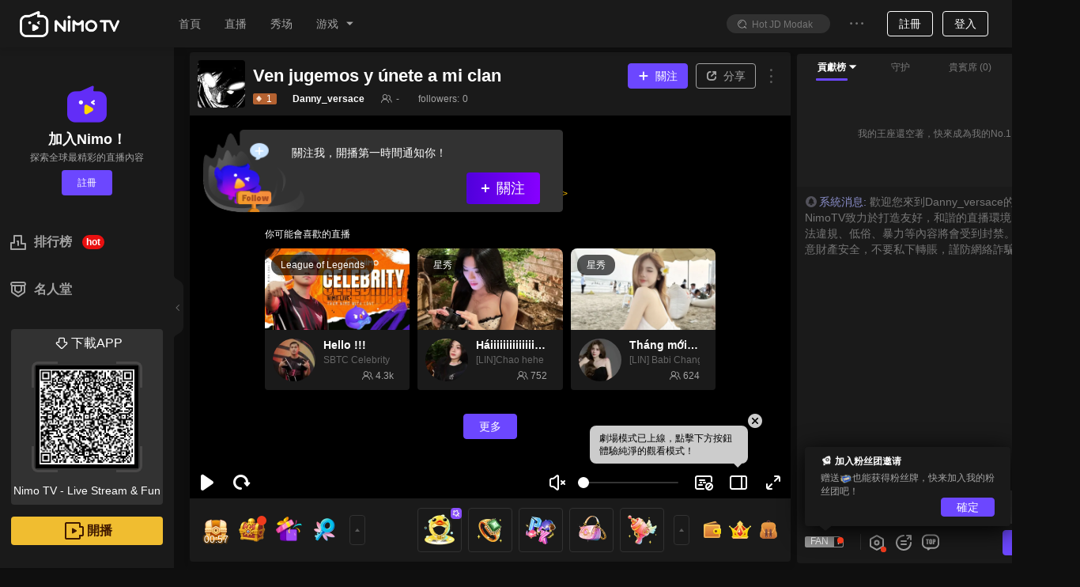

--- FILE ---
content_type: application/javascript; charset=utf-8
request_url: https://www.nimo.tv/nms/25233.fffd0cef1483a298.js
body_size: 3857
content:
"use strict";(self.webpackChunknimo_web_frontend=self.webpackChunknimo_web_frontend||[]).push([[25233],{25233:function(e,a,n){n.r(a),a.default={err:"伺服器發生了點小問題",yes:"確定",no:"取消",save:"保存",gift_consume_failed:"禮物贈送失敗",gift_consume_success:"贈送成功",day:"天",live_coinsend_fail:"金幣數量不足，贈送失敗",fan_not_anchor:"您還不是主播，快去開播吧！",fan_start_stream:"立即開播",not_create_fan:"您还没有創建粉絲團",create_fan:"創建粉絲團",fan_badge:"粉絲徽章",fan_detail:"粉絲說明",my_fan_badge:"我的粉絲徽章",fan_detail2:"說明：",fan_detail3:"粉絲徽章為你的粉絲團成員所佩戴的徽章，徽章名稱無法修改；",fan_detail4:"粉絲徽章名稱最长為4个字，不可以為專屬詞彙，如：貴族、VIP、侯爵等，不可与其他主播徽章重複，不可帶有廣告，不可涉黃涉政，不可全為空格；",fan_detail5:"粉絲徽章名稱若違規，會被重置為灰色的“FAN”，請及時更換。表情包若違規，則會被刪除，請及時更換。",fan_name_empty:"粉絲徽章名稱不能為空",fan_name_sensitive:"粉絲徽章名稱包含敏感词，請修改",fan_name_exclusive:"粉絲徽章名稱不可為专属名词，請修改",fan_name_space:"粉絲徽章名稱不可全為空格，請修改",create_fan_success:"粉絲團創建成功！",edit_fan_success:"粉絲團编辑成功！",fan_badge_form:"徽章",fan_number:"成員",edit_fan:"编辑粉絲團",sure_modify_fan:"确定徽章名稱為%s0？(确定後徽章名稱不可修改)",join_fan:"加入粉絲團",gift_ticket:"送出一个%s，即可加入粉絲團！",fan_privilege:"粉絲特权",talk_badge:"发言徽章",everyday_prize:"每日礼包",fan_bullet:"粉絲弹幕",priority_order:"排序优先",congratulate_fan:"恭喜成為粉絲！",gain_fan:"获得徽章",be_fan_detail:"每天送礼物可以提升等级，更可以获得更多福利哦！",streamer_not_createfan:"该主播未創建粉絲團",what_is_fan:"什么是粉絲",fan_intimacy:"亲密度：",today_grow:"今日成长：",already_wear:"已佩戴",to_wear:"佩戴",to_gain:"获得",current_room:"當前房间",not_gain:"未获得",request_be_fan:"送%s0钻石礼物获得【%s1】徽章即可使用炫酷粉絲弹幕",request_use_fanbullet:"【%s0】徽章达到%s1级才能使用，给主播送礼提高等级吧！",fan_levelup:"粉絲等级提升！",gain_privilege:"获得%s0!",everyday_prize_arrive:"粉絲團每日奖励到啦！",everyday_prize_arrive2:"您的粉絲團奖励：%s0*%s1已经下发到您的背包，快送给你的主播提升亲密度吧！每天都会送哦~",fan_not_streamer:"主播等级要达到%s0级才可以創建粉絲團哦~",check_my_backpack:"查看我的包裹",fan_not_create:"未开通",fan_not_get:"未佩戴",cancel:"取消",fan_name_has_exist:"粉絲徽章名稱已存在，請修改",downloadApp:"下载app",fan_my_expression:"我的表情包",fan_allfans:"全部粉丝",fan_details1:"表情包最多可上传12个表情；表情包不是必要设置项",fan_details2:"表情包若违规，则会被删除，请及时更换。",fans_delete_emoji:"确认删除吗",fans_emoji_edit:"编辑",fans_emoji_done:"完成",fans_emoji_tip:"请设置对应粉丝等级的可使用的表情",fans_tip2:"表情包最多可上传12个表情；可针对不同等级的粉丝上传对应的表情；表情包不是必要设置项",fans_emoji_review:"审核中",gain_use_fanbullet:"已獲得%s0彈幕特權",get_privilege_levelup:"到達等級%s0獲得%s1彈幕特權",emoticon_send_failed_tips:"包含未獲得的表情，請刪除後再發送",emoticon_in_review:"%s0表示該表情正在審核中",emoticon_level_up_to_use:"粉丝徽章达到%s0级才能使用",fan_club_not_create:"該主播未開通粉絲團",become_a_fan:"恭喜%s0成為主播的粉絲！",fan_level_up:"恭喜%s0的粉絲等級升級到%s1，主播更愛妳哦！",gain_emoticons:"獲得%s0表情的使用權限！",gain_emoticons_levelup:"到達%s0級可獲得%s1表情的使用權限！",gift_leaderboard:"貢獻榜",fan_leaderboard:"粉絲榜",have_not_join:"您未加入該粉絲團",send_gift_join_fan_club:"送出一個%s0，就可以加入我的粉絲團成為我的No.1!",streamer_not_createfan1:"該主播未創建粉絲團",get_level_badge:"需要擁有Lv%s0【%s1】徽章",send_gift_become_top1:"送出鉆石禮物或者星光棒就可以成為我的No.1!!",fan_rank_rule:"按照最近7天粉絲親密度上升排行",my_fan:"粉絲團管理",paidEmojis:"付费表情",subscribeGuide:"下载 Nimo App，订阅主播立即使用直播间专属表情",notOpenSubscribe:"主播未开通订阅服务，无法使用专属表情",learnMore:"了解更多",emoticonLevelUpToUse:"你需要持續訂閱%s0月升至Lv.%s1，该表情自動解鎖",payTitle:"付费",freeTitle:"免费",fan_name_illegal:"粉絲團名稱不可包含特殊字符",newFansTipsTitle:"加入粉丝团邀请",newFansTipsContent:"赠送%s也能获得粉丝牌，快来加入我的粉丝团吧！",fanPrivilege:"粉丝特权",myFanBadge:"我的粉丝徽章",notJoinTips:"7天内赠送%s0%s1或礼物即可获得粉丝徽章",oneKeyGift:"赠送%s一键点亮",fanBadge:"粉丝徽章",vipSeats:"贵宾坐席",fanGift:"粉丝礼物",fanBarrage:"免费试用",levelProgress:"等级进度",todayGrowth:"今日成长",welcomeJoinFans:"欢迎加入我的粉丝团",gotFanPrivilege:"已获得以下特权",vipSeat:"贵宾坐席",noGrowth:"今日亲密度 0，连续7天无增长，亲密度会下降哦！",growthDown:"今日亲密度 %s，赠送礼物可以恢复亲密度哦！",growthUpToLimit:"今日亲密度 %s，今日已达上限",growthUp:"今日亲密度%s0，今日上限%s1",levelUpTips:"粉絲等級提升至Lv %s！",goWebCreate:"请前往Web端创建粉丝团",goWebEdit:"请前往Web端编辑粉丝牌",inReview:"审核中",inEdit:"编辑中",clear:"清除",plsUploadBadge:"請上傳你的徽章",uploadRequirement:"确保上传的图像遵守Nimo粉丝徽章指引。违反指引的图像将无法通过审核，并可能导致其他账号问题",requirementTitle:"上传的图像必須滿足以下條件：",requirement1:"图像大小不超过25kb",requirement2:"非动图",requirement3:"透明背景",submit:"提交",fansEmojisTips:"加入主播粉丝团立即使用专属表情",joinIn:"加入",badgeSubmited:"你的申请已提交",concernAuditInfo:"请关注信息中心的审批通知",luckyDiscountSlogan:"我的幸运折扣是？",check:"查看",luckyDiscount:"幸运折扣",accept:"收下",be_the_first_fan:"成为第一位粉丝",fan_club:"粉絲團",donateInRoom:"去直播間贈送",increaseIntimacy:"送禮增加親密度",goToLiveRoom:"去主播直播間",benefits:"粉絲特權",fanClubTask:"任務",lastWeekAchievement:"上週成就",currentPoint:"當前積分",renewsTask:"簽到任務每天00:00刷新",task3Tips:"每日送出的第一個鑽石禮物額外+%s0",myContribution:"我的貢獻",bestFanClubOfLastWeek:"上週最強粉絲團",times:"%s0次",becomeFirst:"成為第一個上榜的粉絲團",weekContribute:"本週貢獻",becomeFirstFan:"成為第一個上榜的粉絲",fanClubTaskRank:"排名",levelDescription:"粉絲團等級說明",dailyCheckIn:"每日签到",sendClover:"送1四叶草",sendDiamond:"赠送1钻石",support:"支持",done:"已完成",joinFirst:"需要先加入粉丝团",chooseGift:"请选择礼物",myBadge:"我的徽章",fanBadgeTip:"主播個性化徽章",vipSeatsTip:"成為直播間貴賓",fanGiftTip:"%s0個%s1/天",fanBarrageTip:"訂閱特權：專屬表情等",dailyGiftDesc:"每天下發至你的背包",levelUpTip:"積攢親密度可以提升徽章等級",levelUpgradeTips:"粉丝亲密度已达到上限，马上升级%s0。",upgrade:"升级",close:"关闭",joinFansWithUpgrade:"购买%s1升级%s0",intimacyReachMax:"粉丝亲密度已达到上限。",sortRule:"地区排行榜",fanClub:"粉絲團",name:"名稱",joinTime:"加入時間",newFans:"近7天新加入的粉絲",shareRoom:"分享直播間",shareRoomTips:"邀請新用戶安裝+50",fanDay:"粉丝日",exclusiveFanActivity:"专属粉丝活动",subscriptionLevelUpToUse:"订阅%s等级可用",editBadgeNameConfirmTips:"粉丝团名称，每半年只能修改一次，是否确定修改？",alreadyEditedBadgeName:"您已经在半年内重置过粉丝牌名称",getPackTips:"领取我的粉丝包马上升级！",get:"领取",joinFansReceive:"领取%s马上加入粉丝团",upgradeFansReceive:"领取%s马上升级",fansPack:"%s專屬粉絲禮包",joinClubAndWithMe:"加入粉丝团陪伴我吧！",getBadge:"获得粉丝牌",fanLevelUp:"粉絲等級晉升",badge:"新人徽章",luckyClover:"四葉草",diamonds:"鑽石",topUpToGet:"充值领取",followRewards:"首充成功即可獲得以上獎勵",rechargeSuccess:"充值成功！恭喜你獲得",beenSentToBag:"禮包獎勵已發放到您的賬戶。",giftPackTips:"礼包礼物仅可在购买的直播间内使用。",needIntimacyToUpgrade:"增加%s亲密度升级",sevenDaysUpgradeTitle:"7天Mr.Keys",emptyUpgradeFan:"成为第一个Mr.Key",upgradeBadgeName:"徽章*%s天",upgradeModalOkText:"好的",limitOfSend:"其中%s0上限%s1",join_tip:"7日内累计40亲密度即可获得粉丝徽章",upgradeGiftTips:"升到LV%s0可獲得限定禮物%s1，親密度+%s2",upgradeGift:"升級獎勵",sendImmediately:"立即送出",intimacyAdd:"親密度+%s",upgradeEffect:"升級特效",badgeUpgrade:"粉絲牌升級",upToStandardReward:"達標獎勵",congrateUpgradeFansBadge:"恭喜粉丝牌成功升级到LV%s",plsUseTransparentImg:"请使用透明背景图片",modify:"修改"}}}]);

--- FILE ---
content_type: application/javascript; charset=utf-8
request_url: https://www.nimo.tv/nms/56620.8b56eaa8ddb6a961.js
body_size: 1732
content:
"use strict";(self.webpackChunknimo_web_frontend=self.webpackChunknimo_web_frontend||[]).push([[56620],{56620:function(e,i,o){o.r(i),i.default={birthday:"生日",Agreement:"請勾選用戶協議",verifyCodeSent:"驗證碼已發送",confirm:"确定",enterMobileNumber:"請輸入手機號碼",enterPassword:"請輸入密碼",login:"登入",register:"註冊",forgotPassword:"忘記密碼",thirdLoginNote:"您還可以用這些方式登入",send:"發送",passwordNote:"密碼為6-20位元字母與數位組合",loginWithAgreeTo:"使用即為同意",registerWithAgreeTo:"註冊即為同意",userAgreement:"用戶協議",resetPassword:"重設密碼",enterNewPassword:"輸入新密碼",submit:"提交",loginSuccess:"登入成功",invalidMobileNumber:"手機格式錯誤",incorrectPhoneOrPassword:"手機號碼或密碼錯誤",cannotLogin:"帳號無法登入、註冊",networkError:"網路異常",otherError:"其他[%s]",userExists:"用戶已存在",frequentOperation:"操作過於頻繁，請稍後再試",sendFailed:"發送失敗",registerSuccess:"註冊成功",registerFailed:"註冊失败",incorrectPassword:"密碼格式不正確",enterVerifyCode:"請輸入驗證碼",incorrectVerifyCode:"驗證碼錯誤",regainVerifyCode:"請重新獲取驗證碼",done:"修改成功",failed:"修改失败",mustDifferentPassword:"新舊密碼不能相同",bindMobile:"手機",notBindMobile:"未绑定",toBindMobile:"前往绑定",bindMobileBtn:"绑定",bindMobileSuccess:"绑定成功",bindMobileFail:"绑定失败",loginByPhone:"手機號登錄",registerByPhone:"手機號註冊",loginByPlatform:"合作平台登錄",getSmsCode:"獲取驗證碼",platformLoginInfo:"以%s0身份登錄",goToLogin:"帳號已註冊，前往登錄",signup_write_birth:"請填寫你的出生日期",signup_account_create_poppup:"對不起，你必須年滿18歲才能創建賬戶",signup_account_agreement:"要想了解更多信息，請參考我們的%s0",signup_account_agreement2:"服務條款",signup_birth_wrong:"你的出生日期不符合規範",signup_birth_date:"出生日期",signup_birth_finish:"完成",streamingAgreement:"開播協定",getCodeAgain:"重新獲取",loginFail:"登錄失敗，請重試",plsCloseBloker:"請關閉彈出窗口阻止程序並重試",newPageLogin:"登錄畫面會以單獨的窗口顯示",newPageLoggingIn:"正在登錄從單獨窗口登錄",clickAgain:"验证成功后，请再次点击%s按钮进行登录",loginWithAgreeTovarible:"登錄即表示您同意%s0和%s1",registerWithAgreeTovarible:"註冊即表示您同意%s0和%s1",useragreement:"用戶協議",policyagreement:"隱私政策",authAndLogin:"登錄並授權",authAndRegister:"註冊並授權",authAndSubmit:"提交並授權",bindPhoneTips:"如果您的賬號是通過合作平台登錄的，請前往NimoTV綁定手機號後再登錄",loginWithAgreeTovaribleForAuth:"登錄即表示您同意%s0、%s1和%s2。",registerWithAgreeTovaribleForAuth:"註冊賬號需要您先閱讀並同意%s0、%s1和%s2。",streamerAgreement:"開播協定",clickAuthDesc:"點擊授權將允許%s：",clickAuthDesc1:"查看您的頻道的頭像，暱稱，流鍵，並代表您的流",clickAuthDesc2:"更新您的頻道的標題，遊戲和直播語言",clickAuthDesc3:"此應用程序請求您的公共NimoTV帳戶信息",afterAuthDesc1:"點擊授權後，您將被重定向到嵌入式：//nimo.tv，一個網站：",afterAuthDesc2:"NimoTV不擁有或操作",onlyTrustToClickAuth:"如果您信任%s，請點擊授權。",authDetailDesc:"通過點擊“授權”，您允許上面列出的信息共享和帳戶訪問，並允許%s和NimoTV根據其各自的服務條款和隱私聲明使用您的信息。您可以隨時從連接頁面撤消此授權。",thisApp:"此應用程序",registerExp:"成功注册我的账号！ + %sExp",deleteAccount:"賬號註銷",loginYandex:"Yandex",loginVK:"VKontakte",go_to_app_login:"无法登录？去APP登录 >",go_to_default_browser:"无法登录？打开默认浏览器 >",copy_ok_to_open_browser:"复制链接成功，请前往默认浏览器打开"}}}]);

--- FILE ---
content_type: application/javascript; charset=utf-8
request_url: https://www.nimo.tv/nms/84124.e224697bc9740746.js
body_size: 66
content:
"use strict";(self.webpackChunknimo_web_frontend=self.webpackChunknimo_web_frontend||[]).push([[84124],{84124:function(e,n,s){s.r(n),n.default={fans:"關注者",scheduleForNextMatch:"预约下场赛事直播",scheduleForNextLive:"预约主播下场直播",schedule:"預訂直播",scheduled:"已預訂",scanQRCodeToDownload:"掃描二維碼下載",scheduleFailToast:"系统错误，再试一次",liveSchedule:"直播时间",nextStream:"下次直播"}}}]);

--- FILE ---
content_type: application/javascript; charset=utf-8
request_url: https://www.nimo.tv/nms/82700.13d5a311c82c831d.js
body_size: 58
content:
"use strict";(self.webpackChunknimo_web_frontend=self.webpackChunknimo_web_frontend||[]).push([[82700],{82700:function(e,c,a){a.r(c),c.default={backpack:"背包",myBackpack:"我的背包",backpackGuideText:"開寶箱，領取專屬禮物",backpackEmptyText:"背包暫時為空",hasExpired:"該禮物已過期",giftSuccess:"贈送成功",validityPeriod:"有%s0個%s1將在%s2後過期"}}}]);

--- FILE ---
content_type: application/javascript; charset=utf-8
request_url: https://www.nimo.tv/nms/23054.fb4cd95ccb8f0d33.js
body_size: 865
content:
"use strict";(self.webpackChunknimo_web_frontend=self.webpackChunknimo_web_frontend||[]).push([[23054],{23054:function(e,r,t){t.r(r),r.default={countDown:"本轮倒计时",emoji:"表情",emojiR:"表情（R）",emojiSR:"表情（SR）",chatBubble:"聊天气泡",chatBubbleR:"聊天气泡（R）",chatBubbleSR:"聊天气泡（SR）",avatarSR:"主播定制头像框(SR)",avatarSSR:"主播定制头像框(SSR)",diamond:"钻石奖励",rewardPreview:"奖励浏览",roundEnded:"本轮已结束",luckyWarrior:"幸运勇士",receive:"获得",end:"已结束",sorryTips:"很遗憾没有通关",congrat:"恭喜您获得",confirm:"确定",sWarrio:"最强勇士",sWarrioTips:"当前打掉BOSS血条最多的勇士",contribution:"贡献值",myContribution:"我的贡献值",noUserOnList:"没有用户上榜",annoucement:"%s参与战斗攻击BOSS,赠送%s",ruleBossBoxTitle:"怪物来袭！击倒怪物可以获得丰厚奖励！",ruleText1:"攻击BOSS过程中有概率获得双倍等级经验、四叶草、R级表情包、SR级动态表情包、主播自定义发言皮肤（R、SR）",ruleText2:"通关完成后可以获得珍惜奖励：主播自定义头像框(3人)、钻石奖励（1人）",completionReward:"通关奖励",ruleText3:"在指定时间内，送不同礼物可以激活不同等级炮台，对BOSS造成不同等级伤害",ruleText4:"在10分钟内击败BOSS，并且参与人数大于等于20人才算通关",award:"奖励",attack:"攻击",ruleText5:"每次攻击都有概率获得N、R、SR等级奖励，击败BOSS后有概率获得珍贵的SSR级奖励",ruleText6:"等级奖励代表资源的珍惜程度",ruleText7:"主播自定义发言皮肤和主播自定义头像框包含主播元素，仅可以在该主播直播间获得",ruleText8:"主播自定义发言皮皮肤和自义定头像框在所有直播间生效",howToPlay:"玩法说明",insufficientBalance:"額度不足",giftConsumeFailed:"禮物贈送失敗，未進行扣款"}}}]);

--- FILE ---
content_type: application/javascript; charset=utf-8
request_url: https://www.nimo.tv/nms/50183.99de1a6b036367f0.js
body_size: 122
content:
"use strict";(self.webpackChunknimo_web_frontend=self.webpackChunknimo_web_frontend||[]).push([[50183],{50183:function(o,e,n){n.r(e),e.default={addToDesktop:"加入桌面",desktopPrompt:"在桌面上安装Nimo TV，你就能快捷地访问Nimo！第一時間追踪你喜爱的主播！",install:"安装",noThanks:"不了，谢谢",mobilePromptTitle:"将 Nimo TV 添加到主屏幕？",mobilePromptDetail:"在主屏幕添加 Nimo TV 即可快速访问。已有数十萬的用戶添加了我們！",addToHomeScreen:"添加到主屏幕"}}}]);

--- FILE ---
content_type: application/javascript; charset=utf-8
request_url: https://www.nimo.tv/nms/55301.564a8ba3d7b81438.js
body_size: 1691
content:
"use strict";(self.webpackChunknimo_web_frontend=self.webpackChunknimo_web_frontend||[]).push([[55301],{55301:function(e,o,r){r.r(o),o.default={givingBackFree:"0成本回馈观众",allowsReward:"参与GroupUp，Nimo TV 将免费为你提供礼物，帮助你回馈观众。",gatherMore:"吸引更多觀眾",helpsToCall:"参与GroupUp，和你的观众一起召集新观众加入，获得更多粉丝",setGoal:"设置目标",includesReferral:"GroupUp 包含一个Nimo TV APP的分享拉新的任务。为你的任务设置一个目标，作为获得礼物的前提",claimGift:"认领礼物",accordingGoal:"根据你设置的目标不同，Nimo TV 将提供不同的礼物。拉新目标人数越大，礼物越丰厚。",shareInvite:"分享 & 邀请新用户",togetherViewers:"和你的观众一起，分享你的直播，并邀请新用户加入",achieveGoal:"达成任务 & 分发礼物",shouldAchieve:"在2个小时内，达成目标，即可获得礼物。所有观众都有概率收到你的礼物，越忠实的粉丝，收到礼物的概率越高",rewardViewers:"0成本回馈观众！分享并邀请新用户加入GroupUp！",chooseReferral:"设置邀请新用户的目标数量：",shareFollowingLink:"分享指定链接：",copy:"复制",countNewViewers:"为了精准计算你的拉新数量，请务必分享该指定链接",streamerShouldLeast:"主播需至少邀请%s名新用户",currentProgress:"活动进程",aboutToEnd:"结束倒计时：",streamerAndViewersGoal:"主播和观众一起完成拉新任务，获得免费礼物",shareAgain:"再次分享",setting:"设置",settedReferralGoal:"拉新目标：",todayHasEnd:"今日的GroupUp已经结束",totallyInvited:"累计邀请 %s 名新观众",hasSentAway:"%s0 共送出 %s1 份礼物",hasReceive:"%s0 获得 %s1",copied:"链接已复制",shareNow:"现在分享，解锁免费的回馈礼物！",shareTo:"分享到",freeGiftsDistributed:"今日免费奖励已发放完毕！明天记得早点来哟！",haventEnough:"没有邀请到足够的新观众加入！下次努力，带走奖励！",tooSlow:"GroupUp 拉新任务进展缓慢！快去呼唤你的观众参与，领免费礼物！",shareToStart:"分享并开始",shareInviteUnlock:"分享并邀请%s名好友解锁礼物",isTimeToGroup:"是时候GroupUp了！邀请朋友来Nimo TV App！",inviteMore:"邀请越多朋友下载并注册，赢取礼物的机会更大噢",shareStream:"分享直播间到%s",inviteSuccessfully:"成功邀请%s 新朋友加入",inviteNewFriends:"邀请朋友参加GroupUp",groupupSuccess:"GroupUp成功",groupupFail:"GroupUp失败",youChoosen:"你被选中啦！",rewardsHasSent:"已经发送至你的礼物背包中",luckyOnes:"幸运儿",comeToWinNext:"没有邀请到足够的新观众加入！下次努力，带走奖励！",congratulationsOnWin:"恭喜你在GroupUp中获得%s. 奖励已发放至你的背包中",congratulationsOncdkey:"恭喜你在GroupUp中获得%s. 我们会将CDKEY以Nimo消息的形式下发，请注意查收。",imGivingAway:"GroupUp！我正在送免费的%s0，快加入我的直播间！",findInterestingStreamer:"我发现一个很有趣的主播！%s0 正在送%s1, 快来加入!",giftsHaveBeenSent:"累计送出 %s礼物",keepSharing:"新用户数量不足，无法开启抽奖。继续分享邀请！",end:"已結束",gotIt:"我知道了",inviteMoreFriendsToDown:"邀请越多朋友下载并注册，赢取礼物的机会更大噢",timeToGroupupInvite:"是时候GroupUp了！邀请朋友来Nimo TV App！",shareAndInviteNew:"分享并邀请%s名好友下载Nimo TV App",throughGroupUpShare:"通过GroupUp共获得 %s 次分享，明天继续！",groupupSuccessShareJoin:"GroupUp 成功！通过GroupUp共获得%s0次分享，%s1名新观众加入，明天继续",morePower:"专属分享链接已升级！",congratulateOnGettingDraw:"恭喜获得一次抽奖机会！分享专属链接，即可在直播间内开启一场免费抽奖！",shareAndStart:"分享并启动抽奖",nextTime:"下次吧"}}}]);

--- FILE ---
content_type: application/javascript; charset=utf-8
request_url: https://www.nimo.tv/nms/38459.083b2edafd0b3a35.js
body_size: 178
content:
"use strict";(self.webpackChunknimo_web_frontend=self.webpackChunknimo_web_frontend||[]).push([[38459],{38459:function(e,i,_){_.r(i),i.default={title_show:"1鉆獻初吻",kiss_anchor:"親吻",oneDiamondTip5:"首充贈送%s鉆",balance:"余額：%s",guide_tip_show:"充值成功後，返回直播間自動送出Dream Kiss",gift_tip_show:"首充後，系統自動購買1鉆福利 Dream Kiss",gift_tip_close:"如關閉彈窗，禮物將自動發放到您的包裹",title_game:"1鉆成為TA的粉絲",curr_price:"現價",origin_price:"原價",be_a_fan:"成為粉絲",gift_tip_game:"首充後，系統自動購買1鉆福利Fan Ticket",guide_tip_game:"充值成功後，返回直播間自動送出Fan Ticket"}}}]);

--- FILE ---
content_type: application/javascript; charset=utf-8
request_url: https://www.nimo.tv/nms/74363.918f6445b915e2b2.js
body_size: 201
content:
"use strict";(self.webpackChunknimo_web_frontend=self.webpackChunknimo_web_frontend||[]).push([[74363],{74363:function(o,s,e){e.r(s),s.default={title:"幸运墨鱼",tips:"有机会获得价值9999钻的粉色跑车",prizeTips:"有机会获得以下奖品",howToPlay:"玩法介绍",playTips1:"1.用户可以通过赠送超级幸运礼物获得奖品,",playTips2:"2. 用户通过超级幸运礼物获得的奖品将直接赠送给当前直播间的主播。",sendGift:"去送礼",broadcast:"%s0赠送“墨鱼魔术盒”获得了%s1%s2",playTips3:"赠送“墨鱼魔术盒”,有机会获得价值9999钻的粉色跑车",gloryboxrule:'1. 用户可以通过赠送Glory Box获得奖品，有机会获得价值15999钻石的"Glory goddess"!\n2. 用户通过赠送Glory Box获得的奖品将直接赠送给当前直播间的主播。',glorybox:"Glory Box"}}}]);

--- FILE ---
content_type: application/javascript; charset=utf-8
request_url: https://www.nimo.tv/nms/2941.bc0a473fad1df383.js
body_size: 2843
content:
"use strict";(self.webpackChunknimo_web_frontend=self.webpackChunknimo_web_frontend||[]).push([[2941],{2941:function(r,e,t){t.r(e),e.default={downloadBtnText:"打開App",networkError:"網路異常",checkInTitle:"7日签到任务",checkIn:"立即签到",taskTitle:"日常任务",removeTitle:"巧用奖券，夺取大奖",removeSubTitle:"移除3个小奖品，更高概率赢iPhone",chances:"抽奖机会：",removePrize:"移除奖项%s",remove:"移除",valid:"有效期至：",removeSuccess:"成功移除",removeTip:"连续签到得更多抽奖机会，更高中奖概率！",gotIt:"知道了",obtainTitle:"恭喜获得",obtainTip1:"小窍门！你可以移除指定礼物，来增加抽中iPhone的概率！",check:"立即查看",obtainTip2:"明天继续签到！更多抽奖机会等着你！",checkInSuccess:"签到成功",checkInSuccessTip1:"明天继续签到！更多抽奖机会，更高中奖概率！",tip:"提示：",checkInSuccessTip2:"签到任务和抽奖机会将在7天后重置，并开启新一轮！所以记得每天都来签到和抽奖噢！",rule6:"6. 本活动与苹果公司无任何关系。",congratulationsMsg:"恭喜%s0 获得%s1",openApp:"打开App，即刻抽奖",openAppTip:"100%中奖概率！每天来Nimo抽奖，一直到年末！现在打开Nimo App，参与抽奖！",gotChance:"你获得一次免费抽iPhone的机会！",join:"立即抽奖",removeInOrder:"请按顺序优先去除奖品",noPrizeTimes:"抽奖机会不足",done:"已完成",undone:"未完成",share:"分享",shareContent:"100%中奖！我正在参与Nimo年度抽奖活动！签到就抽奖，一直到年底！",checkInSuccessSubTitleAvatar:"恭喜你獲得：专属頭像框！快去使用！",shareNow:"立即分享",task1:"秀场直播间，观看1分钟",task2:"秀场直播间，发言1次",task3:"任意直播间内，打赏1次",task4:"分享活动页，并邀请好友签到",checkInSuccessSubTitleDiamond:"恭喜获得返钻券！现在充值立减5钻石！",checkInSuccessSubTitleTrial:"恭喜获得轮盘试玩券！可免费试玩轮盘游戏！",title2023:"Nimo 2024抽奖活动",shareContent10:"\uD83D\uDCE2\uD83D\uDCE2快来参与Nimotv的抽奖活动，100%中奖",shareContent9:"看看直播，抽抽奖，免费得苹果手机15 pro max\uD83D\uDE4C\uD83D\uDE4C",shareContent8:"每天来Nimotv抽奖，一个月生活费就有了\uD83E\uDD73\uD83E\uDD73",shareContent7:"我就不信我下一次抽不中 15Pro Max~~\uD83D\uDC83\uD83D\uDC83",shareContent6:"Nimo年度的抽奖活动又开启了，这一次谁能抽到苹果手机呢\uD83D\uDEA9\uD83D\uDEA9",shareContent5:"我就差一次机会就能抽到苹果手机15pro max，快来帮我\uD83C\uDF7B\uD83C\uDF7B",shareContent4:"非常容易就能获得抽奖机会，有机会获得苹果手机15 pro max！\uD83D\uDE1C\uD83D\uDE1C",shareContent3:"Nimo第三轮抽奖活动开启了，猜我第几次能抽到苹果手机15 pro max\uD83C\uDF40\uD83C\uDF40",shareContent2:"有人抽奖获得了10钻\uD83D\uDC8E\uD83D\uDC8E，你猜你能获得什么",shareContent1:"Nimo第三轮抽奖活动已上线！快来抽奖获得苹果手机15 pro max！\uD83D\uDCF1\uD83D\uDCF1",linkHasBeenCopied:"邀请链接已复制成功，现在去分享!",downloadSuccess:"下载成功",shareRule3:"2、分享给Nimo的朋友",shareRule2:"1、分享到Facebook等平台吸引陌生人",shareBoxTitle:"分享神器：",receiveFail:"领取失败",receiveSuccess:"领取成功",rule4:"4、上方我们已经为你提供了文案和图片，可以复制后分享到Facebook、discord等平台。一旦邀请成功，你可以获得更多抽奖机会",rule3:"3、成功邀请新朋友使用nimotv，新朋友进入抽奖页面后，他也可以获得3次抽奖机会",rule2:"2、邀请三天内没有登录过Nimotv的老用户，或是邀请没有使用过nimotv的新用户，每邀请成功一个人，即可获得3次抽奖机会。",rule1:"1、抽奖活动上线时间为12.1-12.31（UTC+8）",ruleTitle:"活动规则",received:"已领取",unfinish:"未完成",receive:"立即領取",rule5:"5、如果你抽到的奖品是返钻券，可用于充值返钻，当充值69钻可返还5钻。返钻券的有效期为3天。如果你抽到的奖品是试玩劵，价值5钻，可以让你免费玩一次greedy游戏，使用有效期为7天",shareRule1:"我们已经为你准备好了分享的文案和图片，快去分享获得更多抽奖次数吧：",goFinish:"去完成",lottrry_popup_gold1_01:"恭喜！",lottrry_gold_part_winner:"获得者",lottrry_gold_part_01:"邀请好友或抽奖获得黄金",lottrry_gold_part_02:"合成黄金还需要：",lottrry_gold_part_03:"%s mg",lottrry_gold_part_04:"2000mg 24K黄金",lottrry_gold_part_05:"合成黄金",lottrry_gold_part_06:"已领取",lottrry_gold_part_07:"邀请4个新用户可获得800mg黄金",lottrry_gold_part_08:"邀请链接已经复制成功，现在去分享",lottrry_popup_gold1_02:"成功获得400mg黄金碎片，获得5片400mg黄金可以合成黄金",lottrry_popup_gold1_03:"400mg 24K黄金碎片",get_it:"确定",lottrry_popup_forge_01:"已合成黄金！",lottrry_popup_forge_02:"2000mg 24K金",lottrry_popup_forge_03:"请等待我们的官方人员活动结束后7天内与你联系，请关注你的官方消息通知",lottrry_task_01:"每天打开抽奖活动页",lottrry_task_05:"新用户打开或是回流用户第一次打开页面",lottrry_rule_01:"1、抽奖活动上线时间为12.1-12.31（UTC+8）",lottrry_rule_02:"2、获奖通知：活动结束后7个工作日内，官方人员将联系获得豪华酒店免费入住或成功合成黄金的获奖者。请获奖者留意Nimo官方消息通知，确保不错过奖励！",lottrry_rule_03:"3、黄金领取规则：只有成功合成2000mg黄金的玩家才有资格领取黄金，成功领取黄金奖励的用户可选择线下领取黄金奖励（具体地点以官方通知为准），也可以选择将黄金奖励按照2025年1月2日黄金价格兑换成NimoTV账户里的等价值蓝宝石。",lottrry_rule_04:"4、豪华酒店奖励：豪华酒店免费入住，总价值不超过250美金。用户可选择符合条件的本地酒店入住，需在2025年2月28日前使用，逾期视为放弃奖励。",lottrry_rule_05:"5、邀请规则：你每邀请2名未使用过NIMO TV的新设备用户，可获得1个400mg黄金碎片（分享最多可获得2个碎片），被邀请的新用户需通过您的专属链接下载注册，邀请才有效。",lottrry_rule_06:"6、返钻券规则：抽中奖品为返钻券时，可用于充值返钻。充值69钻石即可返还5钻石。返钻券有效期为3天，请及时使用！",lottrry_rule_07:"7、新用户或30天未登录的回归用户，首次打开抽奖活动页即可获得3次抽奖机会！",lottrry_rule_08:"8、本活动与苹果公司无任何关系。",lottrry_share_01:"24K黄金大奖等你来合成，豪华酒店入住只差一步！快来参与！\uD83D\uDCB0\uD83D\uDCB0",lottrry_share_02:"豪华酒店+24K黄金大奖，100%中奖，Nimo让你年末好运爆棚！",lottrry_share_03:"参加Nimo抽奖，每天最多7次机会！年末礼遇不容错过！",lottrry_share_04:"年末惊喜上线，豪华酒店+24K黄金大奖等你抱回家！",lottrry_share_05:"年末的幸运，可能就在你手中！抽奖赢24K黄金和豪华酒店入住",lottrry_share_06:"有人抽奖获得了10钻，你猜你能获得什么呢",lottrry_share_07:"豪华大奖天天有，Nimo惊喜不断！24K黄金大奖等你来合成！",lottrry_share_08:"我就差400mg黄金就能合成和领取黄金了，快来帮帮我！",lottrry_push_8_2:"100%获得400mg24K黄金",lottrry_share_1:"邀请4个新用户可获得800mg黄金碎片",lottrry_rule_03_new:"3. 黄金奖励规则：\n只有成功合成2000mg黄金的玩家才有资格领取黄金。成功领取黄金奖励的用户将会收到官方通知，领取奖励方式由官方决定（1）线下领取黄金（具体地点以官方通知为准）。（2）将黄金奖励按照2025年1月2日新加坡的黄金价格兑换成NimoTV账户里的等价值蓝宝石 。具体领奖细节请以官方通知为准。"}}}]);

--- FILE ---
content_type: application/javascript; charset=utf-8
request_url: https://www.nimo.tv/nms/gift-pack.63a43bf24495da42.js
body_size: 7989
content:
(self.webpackChunknimo_web_frontend=self.webpackChunknimo_web_frontend||[]).push([[91773],{979:function(e,t,n){"use strict";n.d(t,{A:function(){return v}}),n(71670);var i=n(38930),a=n(50513),o=n(13007),r=n(61684),s=n(64348),c=n(45091),u=n(88342),l=n(60301),d=n(72047),f=n(38931),m=n.n(f),p=["count","showZero","prefixCls","scrollNumberPrefixCls","overflowCount","className","style","children","dot","status","text","offset","title"];function h(e,t){var n=Object.keys(e);if(Object.getOwnPropertySymbols){var i=Object.getOwnPropertySymbols(e);t&&(i=i.filter(function(t){return Object.getOwnPropertyDescriptor(e,t).enumerable})),n.push.apply(n,i)}return n}function y(){try{var e=!Boolean.prototype.valueOf.call(Reflect.construct(Boolean,[],function(){}))}catch(e){}return(y=function(){return!!e})()}var g=function(e){function t(){var e,n;return(0,o.default)(this,t),e=t,n=arguments,e=(0,c.default)(e),(0,s.default)(this,y()?Reflect.construct(e,n||[],(0,c.default)(this).constructor):e.apply(this,n))}return(0,u.default)(t,e),(0,r.default)(t,[{key:"render",value:function(){var e=this.props,t=e.count,n=e.showZero,o=e.prefixCls,r=e.scrollNumberPrefixCls,s=e.overflowCount,c=e.className,u=e.style,f=e.children,y=e.dot,g=e.status,v=e.text,k=e.offset,b=(e.title,(0,a.A)(e,p)),P=Number(t)>Number(s)?"".concat(s,"+"):t,C="0"===P||0===P,N=y&&!C||g;N&&(P="");var _=(null==P||""===P||C&&!n)&&!N,E=m()((0,l.default)((0,l.default)({},"".concat(o,"-status-dot"),!!g),"".concat(o,"-status-").concat(g),!!g)),I=m()((0,l.default)((0,l.default)((0,l.default)((0,l.default)({},"".concat(o,"-dot"),N),"".concat(o,"-count"),!N),"".concat(o,"-multiple-words"),!N&&t&&t.toString&&t.toString().length>1),"".concat(o,"-status-").concat(g),!!g)),w=m()(c,o,(0,l.default)((0,l.default)({},"".concat(o,"-status"),!!g),"".concat(o,"-not-a-wrapper"),!f)),A=k?function(e){for(var t=1;t<arguments.length;t++){var n=null!=arguments[t]?arguments[t]:{};t%2?h(Object(n),!0).forEach(function(t){(0,l.default)(e,t,n[t])}):Object.getOwnPropertyDescriptors?Object.defineProperties(e,Object.getOwnPropertyDescriptors(n)):h(Object(n)).forEach(function(t){Object.defineProperty(e,t,Object.getOwnPropertyDescriptor(n,t))})}return e}({right:-parseInt(k[0],10),marginTop:k[1]},u):u;if(!f&&g)return d.createElement("span",(0,i.default)({},b,{className:w,style:A}),d.createElement("span",{className:E}),d.createElement("span",{className:"".concat(o,"-status-text")},v));var M=_?null:d.createElement("sup",{className:"".concat(r," ").concat(I)},P),G=_||!v?null:d.createElement("span",{className:"".concat(o,"-status-text")},v);return d.createElement("span",(0,i.default)({},b,{className:w}),f,M,G)}}])}(d.PureComponent);(0,l.default)(g,"defaultProps",{prefixCls:"nimo-badge",scrollNumberPrefixCls:"nimo-scroll-number",count:null,showZero:!1,dot:!1,overflowCount:99});var v=g},5393:function(e,t,n){"use strict";n.r(t),t.default={namespace:"common_gift-pack",loaders:{1025:function(){return n.e(34362).then(n.bind(n,34362))},1028:function(){return n.e(82700).then(n.bind(n,82700))},1033:function(){return n.e(83978).then(n.bind(n,83978))},1041:function(){return n.e(57008).then(n.bind(n,57008))},1049:function(){return n.e(69060).then(n.bind(n,69060))},1054:function(){return n.e(34289).then(n.bind(n,34289))},1055:function(){return n.e(46167).then(n.bind(n,46167))},1057:function(){return n.e(8900).then(n.bind(n,8900))},1066:function(){return n.e(30052).then(n.bind(n,30052))},1081:function(){return n.e(4438).then(n.bind(n,4438))},1124:function(){return n.e(57178).then(n.bind(n,34797))}}}},6437:function(e,t,n){var i={"./ar":69478,"./ar.js":69478,"./es":12865,"./es.js":12865,"./fi":95032,"./fi.js":95032,"./hi":28306,"./hi.js":28306,"./id":70824,"./id.js":70824,"./ja":61164,"./ja.js":61164,"./ms":69545,"./ms.js":69545,"./my":90255,"./my.js":90255,"./pt-br":35830,"./pt-br.js":35830,"./ru":86456,"./ru.js":86456,"./th":50309,"./th.js":50309,"./vi":13672,"./vi.js":13672,"./zh-hk":78705,"./zh-hk.js":78705};function a(e){return n(o(e))}function o(e){if(!n.o(i,e)){var t=Error("Cannot find module '"+e+"'");throw t.code="MODULE_NOT_FOUND",t}return i[e]}a.keys=function(){return Object.keys(i)},a.resolve=o,e.exports=a,a.id=6437},47641:function(e,t,n){"use strict";var i,a=n(63149),o=n(37533),r=n(59109),s={};t.A=function(){return(0,r.md)(function(){if(!i){var e=a.A.getPureCache();i=(0,o.eU)(e),e||a.A.getUserInfo().then(function(e){(0,o.zp)().set(i,e)})}return i}(),{store:(0,o.zp)()})||s}},90533:function(e,t,n){"use strict";n.d(t,{A:function(){return m}});var i=n(38930),a=n(50513),o=n(72047),r=n(38931),s=n.n(r),c=n(14971),u=n(52822),l=["prefixCls","className","icon","text","children"],d={nimo:0,zeyna:1,haya:2},f=function(e){var t=e.prefixCls,n=void 0===t?"nimo-empty":t,r=e.className,f=e.icon,m=e.text,p=e.children,h=(0,a.A)(e,l),y=s()(n,void 0===r?"":r,"type".concat(d[c.A.projectName])),g="string"==typeof f?f:"empty";return o.createElement("div",(0,i.default)({},h,{className:y}),g?o.createElement(u.A,{type:g}):null,m?o.createElement("p",{className:"".concat(n,"-text")},m):null,p)};f.defaultProps={prefixCls:"nimo-empty",className:"",text:""};var m=f},91041:function(e,t,n){"use strict";n.d(t,{Ay:function(){return g},Dt:function(){return h},PI:function(){return p},hH:function(){return y}});var i=n(20832),a=n.n(i),o=n(63149),r=function(e){return 0===e?0:1===e?1:2===e?2:e%100>=3&&e%100<=10?3:e%100>=11?4:5},s={s:["أقل من ثانية","ثانية واحدة",["ثانيتان","ثانيتين"],"%d ثوان","%d ثانية","%d ثانية"],m:["أقل من دقيقة","دقيقة واحدة",["دقيقتان","دقيقتين"],"%d دقائق","%d دقيقة","%d دقيقة"],h:["أقل من ساعة","ساعة واحدة",["ساعتان","ساعتين"],"%d ساعات","%d ساعة","%d ساعة"],d:["أقل من يوم","يوم واحد",["يومان","يومين"],"%d أيام","%d يومًا","%d يوم"],M:["أقل من شهر","شهر واحد",["شهران","شهرين"],"%d أشهر","%d شهرا","%d شهر"],y:["أقل من عام","عام واحد",["عامان","عامين"],"%d أعوام","%d عامًا","%d عام"]},c=function(e){return function(t,n,i,a){var o=r(t),c=s[e][r(t)];return 2===o&&(c=c[+!n]),c.replace(/%d/i,t)}};function u(e,t,n){var i,a,o;return"m"===n?t?"минута":"минуту":e+" "+(i=({ss:t?"секунда_секунды_секунд":"секунду_секунды_секунд",mm:t?"минута_минуты_минут":"минуту_минуты_минут",hh:"час_часа_часов",dd:"день_дня_дней",MM:"месяц_месяца_месяцев",yy:"год_года_лет"})[n],a=+e,o=i.split("_"),a%10===1&&a%100!==11?o[0]:a%10>=2&&a%10<=4&&(a%100<10||a%100>=20)?o[1]:o[2])}var l={1025:{future:"بعد %s",past:"منذ %s",s:c("s"),ss:c("s"),m:c("m"),mm:c("m"),h:c("h"),hh:c("h"),d:c("d"),dd:c("d"),M:c("M"),MM:c("M"),y:c("y"),yy:c("y")},1028:{future:"%s內",past:"%s前",s:"幾秒",ss:"%d 秒",m:"1 分鐘",mm:"%d 分鐘",h:"1 小時",hh:"%d 小時",d:"1 天",dd:"%d 天",M:"1 個月",MM:"%d 個月",y:"1 年",yy:"%d 年"},1034:{future:"en %s",past:"hace %s",s:"unos segundos",ss:"%d segundos",m:"un minuto",mm:"%d minutos",h:"una hora",hh:"%d horas",d:"un d\xeda",dd:"%d d\xedas",M:"un mes",MM:"%d meses",y:"un a\xf1o",yy:"%d a\xf1os"},1041:{future:"%s後",past:"%s前",s:"数秒",ss:"%d秒",m:"1分",mm:"%d分",h:"1時間",hh:"%d時間",d:"1日",dd:"%d日",M:"1ヶ月",MM:"%dヶ月",y:"1年",yy:"%d年"},1046:{future:"em %s",past:"h\xe1 %s",s:"segundos",ss:"%d segundos",m:"um minuto",mm:"%d minutos",h:"uma hora",hh:"%d horas",d:"um dia",dd:"%d dias",M:"um m\xeas",MM:"%d meses",y:"um ano",yy:"%d anos"},1049:{future:"через %s",past:"%s назад",s:"несколько секунд",ss:u,m:u,mm:u,h:"час",hh:u,d:"день",dd:u,M:"месяц",MM:u,y:"год",yy:u},1054:{future:"อีก %s",past:"%sที่แล้ว",s:"ไม่กี่วินาที",ss:"%d วินาที",m:"1 นาที",mm:"%d นาที",h:"1 ชั่วโมง",hh:"%d ชั่วโมง",d:"1 วัน",dd:"%d วัน",M:"1 เดือน",MM:"%d เดือน",y:"1 ปี",yy:"%d ปี"},1055:{future:"%s sonra",past:"%s \xf6nce",s:"birka\xe7 saniye",ss:"%d saniye",m:"bir dakika",mm:"%d dakika",h:"bir saat",hh:"%d saat",d:"bir g\xfcn",dd:"%d g\xfcn",M:"bir ay",MM:"%d ay",y:"bir yıl",yy:"%d yıl"},1057:{future:"dalam %s",past:"%s yang lalu",s:"beberapa detik",ss:"%d detik",m:"semenit",mm:"%d menit",h:"sejam",hh:"%d jam",d:"sehari",dd:"%d hari",M:"sebulan",MM:"%d bulan",y:"setahun",yy:"%d tahun"},1066:{future:"%s tới",past:"%s trước",s:"v\xe0i gi\xe2y",ss:"%d gi\xe2y",m:"một ph\xfat",mm:"%d ph\xfat",h:"một giờ",hh:"%d giờ",d:"một ng\xe0y",dd:"%d ng\xe0y",M:"một th\xe1ng",MM:"%d th\xe1ng",y:"một năm",yy:"%d năm"},1081:{future:"%s में",past:"%s पहले",s:"कुछ ही क्षण",ss:"%d सेकंड",m:"एक मिनट",mm:"%d मिनट",h:"एक घंटा",hh:"%d घंटे",d:"एक दिन",dd:"%d दिन",M:"एक महीने",MM:"%d महीने",y:"एक वर्ष",yy:"%d वर्ष"},1086:{future:"dalam %s",past:"%s yang lepas",s:"beberapa saat",ss:"%d saat",m:"seminit",mm:"%d minit",h:"sejam",hh:"%d jam",d:"sehari",dd:"%d hari",M:"sebulan",MM:"%d bulan",y:"setahun",yy:"%d tahun"},1124:{future:"sa loob ng %s",past:"%s ang nakalipas",s:"ilang segundo",ss:"%d segundo",m:"isang minuto",mm:"%d minuto",h:"isang oras",hh:"%d oras",d:"isang araw",dd:"%d araw",M:"isang buwan",MM:"%d buwan",y:"isang taon",yy:"%d taon"},1109:{future:"လာမည့် %s မှာ",past:"လွန်ခဲ့သော %s က",s:"စက္ကန်.အနည်းငယ်",ss:"%d စက္ကန့်",m:"တစ်မိနစ်",mm:"%d မိနစ်",h:"တစ်နာရီ",hh:"%d နာရီ",d:"တစ်ရက်",dd:"%d ရက်",M:"တစ်လ",MM:"%d လ",y:"တစ်နှစ်",yy:"%d နှစ်"}},d=n(66630),f=n(32045);a().relativeTimeThreshold("s",60),a().relativeTimeThreshold("m",60),a().relativeTimeThreshold("h",24),a().relativeTimeThreshold("d",1e6),a().relativeTimeThreshold("M",1e6);var m={1025:"ar",1028:"zh",1033:"en",1034:"es",1041:"ja",1046:"pt",1049:"ru",1054:"th",1055:"tr",1057:"id",1066:"vi",1081:"hi",1086:"ms",1124:"fil",1109:"my"};o.A.getUserInfo().then(function(e){var t=e.lang,n=l["".concat(t)];n&&a().locale(m["".concat(t)],{relativeTime:n})});var p=function(e,t){var n=e;return e&&e._date instanceof Date&&(n=e._date),a().relativeTimeRounding(Math.floor),a()(n).fromNow(t)},h=function(e){var t=(0,d.C)(e);return new Date().getTime()-e>2592e6?(0,d.C)(t).format("dM"):p(t)};function y(e,t){var n,i=(null==t?void 0:t.langKey)||(0,f.Xo)();d.C.locale(i);var a=(0,d.C)(e),o=(0,d.C)().diff(a,"days"),r=null!=t&&t.hasTime?a.format("tS"):"";return Math.abs(o)<30?"".concat(p(a,(null==t?void 0:t.suffix)||!1)).concat(o<1?"":r):null!=t&&t.formatter?a.format(null==t?void 0:t.formatter):null!=t&&t.hasTime?a.format("dMtS"):a.format("dM")}var g=a()},95923:function(e,t,n){"use strict";n.r(t),n.d(t,{default:function(){return ep}}),n(71670);var i=n(38930),a=n(67871),o=n(13007),r=n(61684),s=n(64348),c=n(45091),u=n(88342),l=n(60301),d=n(72047),f=n(63149),m=n(979),p=n(924),h=n(97131),y=n(60713),g=n(34875),v=n(8153);n(12100);var k=function(){this.udbUserId=0};k.prototype._clone=function(){return new v.A.EmperorSceptreRsp},k.prototype._write=function(e,t,n){e.writeStruct(t,n)},k.prototype._read=function(e,t,n){return e.readStruct(t,!0,n)},k.prototype.writeTo=function(e){e.writeInt64(0,this.udbUserId)},k.prototype.readFrom=function(e){this.udbUserId=e.readInt64(0,!1,this.udbUserId)},v.A.EmperorSceptreRsp=k;var b=n(18075),P=n(9300);function C(){try{var e=!Boolean.prototype.valueOf.call(Reflect.construct(Boolean,[],function(){}))}catch(e){}return(C=function(){return!!e})()}var N=b.A.EUriEmperorSceptreMsg,_=new(function(e){function t(){var e,n;return(0,o.default)(this,t),e=t,n=arguments,e=(0,c.default)(e),(0,s.default)(this,C()?Reflect.construct(e,n||[],(0,c.default)(this).constructor):e.apply(this,n))}return(0,u.default)(t,e),(0,r.default)(t)}(P.A))({broadcasts:{EmperorScepterNotice:[N,k]}}),E=n(53597),I=n(71452),w=n(2986),A=n(93970),M=n(91041),G=n(94712),T=n(91594),D=(0,l.default)((0,l.default)((0,l.default)({},G.A.PAY_TYPE_DIAMOND,"diamond"),G.A.PAY_TYPE_COIN,"coin"),G.A.PAY_TYPE_GOLDBEAN,"chips");function L(e){var t={count:0,time:"",timeLeft:""};if(Array.isArray(e)&&e.length>0)for(var n=0;n<e.length;n+=1){var i=e[n],a=(0,M.Ay)(i.timeLeft).from(0,!0);if(a===t.time)t.count+=i.amount||1;else if(""===t.time)t.time=a,t.timeLeft=i.timeLeft,t.count=i.amount||1;else break}return t}var O=function(){var e=arguments.length>0&&void 0!==arguments[0]?arguments[0]:{},t=e.dataSource,n=e.giftPackLang,i=t.icon,a=t.dynamicIcon,o=t.giftName,r=t.giftDesc,s=t.subPackageGiftViews,c=t.price,u=t.businessId,l=L(s),f=l.count,m=l.time,p=((void 0===n?{}:n)||{}).validityPeriod;return d.createElement(T.A,{optionalPrice:!0,sDynamicResource:a,sIcon:i,giftPrice:c,sPropsName:o,sPropsDesc:r,giftType:D[u]},m?d.createElement("div",{className:"n-as-fs14 c12 gift-pack-detail-valid-time"},(0,A.Z8)(void 0===p?"":p,[f,o,m])):null)},S=n.p+"images/clock.3011007b44654d2e.png";function x(e){var t,n,i,a,o,r=e.timeDiff,s=(n=Math.floor((t=r)/864e5),i=Math.floor(t%864e5/36e5),a=Math.floor(t%864e5%36e5/6e4),o=Math.floor((t-864e5*n-36e5*i-6e4*a)/1e3),{dayDiff:n,hourDiff:i,minDiff:a,secDiff:o}),c=s.dayDiff,u=s.hourDiff,l=s.minDiff;return d.createElement("div",{className:"nimo-gift-pack__item--expire-tag n-fx-cc"},d.createElement("div",{className:"n-fx-cc"},d.createElement("img",{src:S,alt:"",className:"clock"}),d.createElement("div",{className:"n-fx-cc time"},c>=1?r-864e5*c-828e5-354e4>=0?"".concat(c+1,"d"):"".concat(c,"d"):u>=1?r-36e5*u-354e4>=0?"".concat(u+1,"h"):"".concat(u,"h"):r-354e4>=0?"1h":r<6e4?"1min":"".concat(l,"min"))))}var j=n(33610),R=n(38931),B=n.n(R);function U(e){var t=e.content,n=e.getPopupContainer,i=e.children;return d.createElement(p.A,{title:null,content:t,overlayClassName:"nimo-gift-pack-gift-item-popover",getPopupContainer:n,destroyTooltipOnHide:!0},i)}var z=function(){var e=arguments.length>0&&void 0!==arguments[0]?arguments[0]:{},t=e.prefixCls,n=e.className,i=e.consuming,a=e.onClick,o=e.getPopupContainer,r=e.dataSource,s=e.giftPackLang,c=L(r.subPackageGiftViews).timeLeft,u=r||{},l=u.icon,f=u.giftName;return d.createElement(U,{content:d.createElement(O,{dataSource:r,giftPackLang:s}),getPopupContainer:o},d.createElement(j.A,{packageItem:r,showNew:!1,sIcon:l,sPropsName:f,pointer:!i,onClick:a,className:B()(void 0===t?"nimo-gift-pack__item":t,void 0===n?"":n)},i?d.createElement(w.Ay,{wrapperClassName:"n-as-abs n-as-cc n-as-inline-block",size:"small"}):null,d.createElement(x,{timeDiff:c})))},V=n(62570);function H(e){var t=e.tabs,n=e.current,i=e.onChange;return d.createElement("div",{className:"gift-pack-tabs"},t.map(function(e){return d.createElement("div",{key:e.key,className:B()("gift-pack-tabs-item",n===e.key&&"gift-pack-tabs-item__current"),onClick:function(){n!==e.key&&i&&i(e.key)}},e.tab)}))}var F=n(17430),Y=n(59109),X=n(42125),q=n(37533),K=(0,q.eU)([]),Z=(0,q.eU)(null,function(e,t,n){return X.A.getCustomizeGiftHistory({lAnchorUID:n}).then(function(e){t(K,e.vHistorys)})}),W=(0,q.eU)(function(e){return e(K).length>0}),J=n(90533),Q="gift-pack-gift-list";function $(e){var t=e.isEmpty,n=e.emptyText,i=e.children,a=e.loading;return d.createElement("div",{className:"".concat(Q,"-wrap n-fx-col n-fx-cc")},t?d.createElement(J.A,{text:a?"":n,icon:a?"loading":""}):d.createElement("div",{className:"".concat(Q," n-as-w100 n-fx-bs n-as-scroll n-fx-wrap")},i,d.createElement("div",{className:"nimo-room-gift-item-entry-placeholder"}),d.createElement("div",{className:"nimo-room-gift-item-entry-placeholder"}),d.createElement("div",{className:"nimo-room-gift-item-entry-placeholder"}),d.createElement("div",{className:"nimo-room-gift-item-entry-placeholder"})))}var ee=n(85877),et=n(73805);function en(e){var t=e.dataSource,i=e.getPopupContainer,a=e.userInfo,o=e.activate,r=e.consume,s=(0,F.r)(n(95772));return d.createElement(U,{content:d.createElement(d.Fragment,null,d.createElement(et.A,{giftInfo:{sCustomizeAvatar:a.avatar,sCustomizeNick:a.nick,sPropsDesc:t.sGiftDesc,iPropsId:t.iGiftID,lCustomizeUID:a.uid,tGiftResource:{sIcon:t.sGiftIcon}},uid:a.udbUserId}),d.createElement(T.A,{optionalPrice:!0,sDynamicResource:t.sGiftDynamicResource,sIcon:t.sGiftIcon,sPropsName:t.sGiftName,sPropsDesc:t.sGiftDesc,giftPrice:t.iDiamond,giftType:"diamond"})),getPopupContainer:i},d.createElement(j.A,{showNew:!1,sIcon:t.sGiftIcon,sPropsName:t.sGiftName,onClick:1===t.iStatus?r:o},1!==t.iStatus?d.createElement("div",{className:"custom-gift-item-outdated"},s.expired):null))}var ei=n(47641),ea=(0,d.lazy)(function(){return n.e(95682).then(n.bind(n,90077))});function eo(e){return d.createElement(d.Suspense,{fallback:null},d.createElement(ea,e))}var er=n(7068),es=n(27517),ec=n(58546);function eu(e){var t=e.getPopupContainer,i=e.auId,a=e.consumeByGiftId,o=(0,Y.md)(K),r=(0,Y.Xr)(Z),s=(0,ei.A)(),c=d.useState(void 0),u=(0,ee.A)(c,2),l=u[0],f=u[1],m=d.useState(!1),p=(0,ee.A)(m,2),h=p[0],g=p[1],v=d.useState(""),k=(0,ee.A)(v,2),b=k[0],P=k[1],C=d.useRef(!1);return d.createElement(d.Fragment,null,d.createElement($,null,o.map(function(e){return d.createElement(en,{key:e.iGiftID,dataSource:e,userInfo:s,getPopupContainer:t,consume:function(){a(e.iGiftID)},activate:function(){f(e),P("select"),g(!0)}})})),d.createElement(eo,{visible:h,type:b,giftItem:l,closeModal:function(){g(!1)},onSubmit:function(e){C.current||(C.current=!0,X.A.activeCustomizeGift({iGiftID:l.iGiftID,iCustomizeType:e,lAnchorUID:i}).then(function(){C.current=!1,P("success"),r(i)},function(e){C.current=!1,(0,es.Pi)(),(null==e?void 0:e.code)===503?(0,ec.aB)(n(26610)).then(function(e){y.A.error(e.toast.gift_payrespcode_notenoughmoney)}):(0,er.K)(e)}))}}))}function el(){try{var e=!Boolean.prototype.valueOf.call(Reflect.construct(Boolean,[],function(){}))}catch(e){}return(el=function(){return!!e})()}var ed="backpack",ef="custom",em=function(e){function t(e){var n,i,r;return(0,o.default)(this,t),i=t,r=[e],i=(0,c.default)(i),n=(0,s.default)(this,el()?Reflect.construct(i,r||[],(0,c.default)(this).constructor):i.apply(this,r)),(0,l.default)(n,"handleOpenGiftPack",function(){var e=arguments.length>0&&void 0!==arguments[0]?arguments[0]:{};e.isPackage&&(n.handleVisibleChange(!0),n._setPopoverVisible(!0))}),(0,l.default)(n,"handleGiftPackTip",function(e){var t=e.tip,i=e.duration;n._setTipContent(t),t&&(n._tipTimer&&clearTimeout(n._tipTimer),n._tipTimer=setTimeout(function(){n._setTipContent("")},i||3e3))}),(0,l.default)(n,"showNewBadge",function(){n._setHasNew(!0)}),(0,l.default)(n,"consumeByGiftId",function(e){var t=n.props,i=t.multipleRecipient,o=t.roomInfo;return(0,t.consume)({recipientIds:(null==o?void 0:o.templateType)===3?(0,a.A)(i.giftRecipients):void 0,iPropsId:e,iItemCount:1})}),(0,l.default)(n,"getPersonalPackageList",function(){n._setLoading(!0),(0,n.props.getPersonalPackageList)().finally(function(){n._setLoading(!1)})}),n.state={loading:!1,hasNew:!1,popoverVisible:!1,consuming:!1,tipContent:"",currentTab:ed},n.handleClickGiftItem=n.handleClickGiftItem.bind(n),n.handleVisibleChange=n.handleVisibleChange.bind(n),n.handleClosePopover=n.handleClosePopover.bind(n),n.handleClickGiftPack=n.handleClickGiftPack.bind(n),n.handleLuckyGiftPieceAwardNotice=n.handleLuckyGiftPieceAwardNotice.bind(n),n}return(0,u.default)(t,e),(0,r.default)(t,[{key:"componentDidMount",value:function(){var e=this.props.innerRef;e&&e({showNewBadge:this.showNewBadge.bind(this),handleClickGiftPack:this.handleClickGiftPack}),_.on("EmperorScepterNotice",this.showNewBadge),E.Ay.on("LuckyGiftPieceAwardNotice",this.handleLuckyGiftPieceAwardNotice),V.R.on(V.q.GIFT_PACK_TIP,this.handleGiftPackTip),V.R.on(V.q.OPEN_ROOM_GIFT_PANEL,this.handleOpenGiftPack)}},{key:"componentDidUpdate",value:function(e){e.hasCustomGiftHistory&&!this.props.hasCustomGiftHistory&&this.state.currentTab===ef&&this.setState({currentTab:ed})}},{key:"componentWillUnmount",value:function(){var e=this.props.innerRef;e&&e(),_.off("EmperorScepterNotice",this.showNewBadge),V.R.off(V.q.OPEN_ROOM_GIFT_PANEL,this.handleOpenGiftPack),E.Ay.off("LuckyGiftPieceAwardNotice",this.handleLuckyGiftPieceAwardNotice),V.R.off(V.q.GIFT_PACK_TIP,this.handleGiftPackTip),this._tipTimer&&clearTimeout(this._tipTimer)}},{key:"handleClickGiftItem",value:function(e){var t=this,n=this.props,i=n.giftList,o=n.onClickGiftItem,r=n.consumeForGiftPack,s=n.multipleRecipient,c=n.roomInfo,u=(null==c?void 0:c.templateType)===3?(0,a.A)(s.giftRecipients):void 0,l=e||{},d=l.giftId,m=l.play,p=l.giftDesc,h=(0,g.XX)(i,parseInt(d,10));"function"==typeof o&&o(1,h,c),f.A.checkLogin(!0).then(function(n){if(n&&!1===t.state.consuming){if(p&&4===m)return void y.A.warning(p);t._setConsuming(d),r({iPropsId:d,iItemCount:1,recipientIds:u},e).finally(function(){t._setConsuming(!1)})}})}},{key:"handleVisibleChange",value:function(e){var t=this;e?(f.A.checkLogin(!0).then(function(e){if(e){t.getPersonalPackageList();var n=t.props,i=n.roomInfo;(0,n.updateCustomGiftHistory)(i.auId)}}),this._setHasNew(!1),this._setTipContent("")):this.handleClosePopover()}},{key:"handleClosePopover",value:function(){var e=this.props.onClosePopover;this._setPopoverVisible(!1),"function"==typeof e&&e()}},{key:"handleClickGiftPack",value:function(){var e=this.props,t=e.onPopoverShown,n=e.multipleRecipient;this._setPopoverVisible(!0),this._setHasNew(!1),"function"==typeof t&&t(),n.initGiftRecipients()}},{key:"handleLuckyGiftPieceAwardNotice",value:function(){this.getPersonalPackageList(),this.showNewBadge()}},{key:"_setLoading",value:function(e){this.setState({loading:e})}},{key:"_setHasNew",value:function(e){this.setState({hasNew:e})}},{key:"_setPopoverVisible",value:function(e){this.setState({popoverVisible:e})}},{key:"_setConsuming",value:function(e){this.setState({consuming:e})}},{key:"_setTipContent",value:function(e){this.setState({tipContent:e})}},{key:"render",value:function(){var e=this,t=this.props,n=t.packageList,i=t.prefixCls,a=t.children,o=t.getPopupContainer,r=t.giftPackNew,s=t.templateType,c=t.roomInfo,u=t.meetingInfo,l=t.giftPackLang,f=t.multipleRecipient,y=t.hasCustomGiftHistory,g=t.roomLangPkg,v=this.state,k=v.loading,b=v.hasNew,P=v.popoverVisible,C=v.consuming,N=v.tipContent,_=v.currentTab,E=l||{},w=E.backpack,A=E.myBackpack,M=E.backpackGuideText,G=n.length>0;return d.createElement(p.A,{overlayClassName:"".concat(i,"__popover"),title:null,getPopupContainer:o,content:d.createElement("div",null,d.createElement(H,{tabs:[{tab:A,key:ed},y?{tab:g.customized_gifts,key:ef}:null].filter(function(e){return e}),current:_,onChange:function(t){e.setState({currentTab:t})}}),d.createElement("div",{className:"gift-pack-tab-content"},_===ed?d.createElement($,{isEmpty:!G,emptyText:M,loading:k},n.map(function(t){return d.createElement(z,{dataSource:t,getPopupContainer:o,consuming:C===t.giftId,giftPackLang:l,key:t.giftId,onClick:function(){return e.handleClickGiftItem(t)}})})):null,_===ef?d.createElement(eu,{getPopupContainer:o,auId:c.auId,consumeByGiftId:this.consumeByGiftId}):null,3===s?d.createElement(I.A,{roomInfo:c,meetingInfo:u,multipleRecipient:f,padding:!1}):null)),placement:"top",trigger:"click",visible:P,onVisibleChange:this.handleVisibleChange},d.createElement(h.Ay,{overlay:N,visible:!!N},d.createElement(m.A,{dot:b||r,onClick:this.handleClickGiftPack},a({backpack:w}))))}}])}(d.Component);(0,l.default)(em,"defaultProps",{prefixCls:"nimo-gift-pack",giftList:[],giftPackLang:{},getPopupContainer:function(){return document.body},onPopoverShown:function(){},onClosePopover:function(){}});var ep=function(e){var t=(0,F.r)(n(5393)),a=(0,F.r)(n(95772)),o=(0,Y.Xr)(Z),r=(0,Y.md)(W);return d.createElement(em,(0,i.default)({},e,{giftPackLang:t,roomLangPkg:a,updateCustomGiftHistory:o,hasCustomGiftHistory:r}))}}}]);

--- FILE ---
content_type: application/javascript; charset=utf-8
request_url: https://www.nimo.tv/nms/2100.0934f8dbab779c8b.js
body_size: 2737
content:
"use strict";(self.webpackChunknimo_web_frontend=self.webpackChunknimo_web_frontend||[]).push([[2100],{2100:function(r,e,i){i.r(e),e.default={guardianAchievement:"守护成就",guarded100Days:"百日守护",guardianList:"守护榜",purchaseDay:"守护%s天",purchaseWish:"期待你的守护",purchaseListNum:"守护榜 (%s)人",purchasePower:"守护特权",purchasePower1:"守护席",purchasePower2:"守护勋章",purchasePower3:"进场特效",purchasePower4:"守护弹幕",purchasePower5:"送礼特效",purchasePower6:"专属礼物",purchaseBuy1:"开通立享权益",purchasePackage:"%s天",purchaseHead:"成为%s0的第%s1位守护",purchaseExpire:"守护到期日：",purchaseBuy2:"立即续费",purchaseLimit:"守护有效期上限%s天，您当前选择的套餐已达上限，请重新选择套餐或稍后再续费。",purchaseOff:"优惠%s%",purchaseConfirm:"确认花费%s0钻购买守护%s1天？",becomeGuardianPrivileges:"成为%s0的守护，享%s1项特权",protectionExpired:"守护已过期，重新开通可激活Lv.%s权益",inviteLoyalUsers:"你房间现在有这些忠实用户，可以邀请他们开通你的守护",guardedYouDays:"守护过你%s天",intro1:"1、什么是守护？",intro11:"相比于粉团，守护是主播和用户更为亲密的关系，\n每个主播可以拥有多个守护，守护人数无上限；\n每个用户可以守护多个主播，守护主播人数无上限；",intro2:"2、守护有什么特权？",intro21:"成为守护后，可以在直播间享受多种特权，特权只对守护的主播生效；",intro22:"守护坐席：成为守护即可进入直播间守护列表，守护榜TOP1将出现在主播的直播间、个人卡片、个人主页",intro23:"守护勋章：发言昵称前自带身份标识；",intro24:"进场特效：进入房间享有专属特效，守护等级越高，特效越酷炫；",guardianLevel:"守护等级",effect:"样式",intro25:"专属礼物：可赠送守护专属礼物，享受尊贵体验；",intro26:"守护弹幕：守护专享弹幕样式，发言与众不同；(游戏直播间为守护醒目留言）",sendTimesPerDay:"每日发送次数",timesPerDay:"%s条/日",intro27:"送礼特效：金色横幅，更显尊贵",intro3:"3、怎么开通守护？",intro31:"您可以通过消耗钻石购买守护。如果您当前为该主播的守护，续费会正常累加守护时间，守护最高有效期可达365天。",intro4:"4、怎么升级守护？",intro41:"您为主播购买守护或送出守护专属特权礼物时，每花费1钻石，将获得1守护值，当守护值达标，即可升级守护等级。等级越高，权益越酷炫。\n如果您的守护到期后没有续费，守护值将会衰退，请记得及时续费哦！",intro30:"所需守护值",intro5:"5、守护榜怎么排名？",intro51:"守护榜是根据最近7天增长的守护值排名，同样数值时，等级越高排名越前。",intro6:"6、什么是“百日守护”成就？",intro61:"当主播被守护天数累计满100天时，就可以解锁“百日守护”成就，点亮勋章，并获得蓝宝石奖励，此成就可以重复获得。\n被守护天数指用户为主播购买开通的守护天数，例如：用户A为主播开通了60天守护，用户B为主播开通了60天守护，则主播总计被守护120天，即可触发点亮一次成就。",purchasePowerText1:"守护榜TOP1将出现在主播的直播间、个人卡片、个人主页",purchasePowerText2:"进入房间享有专属特效，等级越高，特效越酷炫",purchasePowerText3:"守护专享礼物",purchasePowerText4:"发言与众不同",featureIntro:"功能介绍",intro7:"7、用户开通守护，主播可以获得什么？",intro71:"用户在您直播间开通或续费守护成功，主播可获得相应的宝石奖励：",daysOfPurchase:"购买天数",rewardDuby:"奖励红宝石",intro72:"主播每获得一次“百日守护”成就，还可额外获得%s，此奖励可重复获得。",lookingForwardGuardian:"期待你的守护",activate:"开通",renew:"续费",upToNextLevel:"距离下一级还需 %s",highestLevel:"巳达到最高守护等级",unacommpolished:"暂未达成",toLightUpRequires:"距离点亮成就还需：",every100LightUp3:"主播每累计被守护100天，可点亮此成就3天，并获得%s头像框*3天！",extendDuration:"延长成就点亮时间还需：",rankRules:"按本周守护值增长排名，每周日24点结算，Top1获得下周守护位。",actcount:"限时折扣，抽免单",purchaseBuyUp2:"续费直升 LV.%s",purchaseBuyUp1:"开通直升 LV.%s","purchasePowerTips3-1":"专属礼物&送礼横幅",purchasePowerTips1:"酷炫进场特效",purchasePowerTips2:"直播间专属坐席",purchasePowerTips9:"完成守护任务，可点亮专属勋章",purchasePowerTips7:"专属守护弹幕/置顶留言",purchasePowerTips4:"发言勋章&气泡",purchasePowerTips6:"守护专属资料卡",purchasePowerTips8:"纪念日特效&双倍守护值",purchasePowerTips5:"+%s0亲密度，粉丝牌直升LV.%s1","purchasePowerTips3-2":"LV.7 专属礼物，PK时送礼可触发PK值加成",intro28:"纪念日",mutiplex2:"x2加速中",intro29:"最近一次开通日将作为你与主播的纪念日。守护生效时，每月的纪念日，第一次进房可触发房间庆祝动效，还有双倍守护值帮助你加速升级！ （当月天数不足以覆盖纪念日时，纪念日为月末最后一日。）",introtb3:"首次开通守护",introtb1:"任务",introtb2:"奖励",introtb5:"累计守护%s名主播",introtb4:"累计守护%s天",introtb6:"成就勋章",introtb7:"完成守护任务，可点亮专属勋章",introtb8:"天数",intro210:"可使用守护专属礼物。（LV.6-LV.10专属礼物在PK时送出可触发PK值加成）","purchasePowerTips3-04":"专属礼物：\uD83D\uDC8E15999 Pick stars，PK时送出可获得额外PK值；","purchasePowerTips3-03":"专属礼物：\uD83D\uDC8E9999 Sky Island","purchasePowerTips3-02":"专属礼物：\uD83D\uDC8E2999 Surprise confession","purchasePowerTips3-01":"专属礼物：\uD83D\uDC8E30 Guardian of love & \uD83D\uDC8E999 Guardian Shield",intro211:"Lv.%s解锁",guardianKnightprivileges:"骑士长特权",guardianWeekRank:"守护周榜",guardianKnight:"守护骑士长",purchasePowerTips10:"纪念日粉丝牌亲密度加成",expiresTips:"于%s过期，记得提醒续费",guardianKnightprivilegesTips3:"骑士长勋章：骑士长专属勋章，有效期 7 天，发放到背包，全平台生效。",guardianKnightprivilegesTips2:"CP守护位：主播和用户守护位将激活CP样式",guardianKnightprivilegesTips1:"封面冠名：骑士长在守护的主播房间时，主播封面将展示用户头像冠名",guardianKnightTips:"守护周榜Top1且守护值≥100k，担任下周骑士长",dailyCapMultiplier:"当日上限倍数",IntimacyMultiplier:"亲密度翻倍数",intimacyTips1:"根据守护等级不同，纪念日当天送守护专属礼物，可享受粉丝亲密度翻倍和亲密度上限加成：",guardianDecorationTips1:"如何开启守护装扮？",guardianDecorationTips4:"打开设置中的开关。 进入守护直播间后，相关装扮特权会自动激活。",guardianDecorationTips3:"点击背包右上角的“设置”",guardianDecorationTips2:"点击“我的” → “背包”"}}}]);

--- FILE ---
content_type: application/javascript; charset=utf-8
request_url: https://www.nimo.tv/nms/67450.2c2429362fc787d0.js
body_size: 8938
content:
"use strict";(self.webpackChunknimo_web_frontend=self.webpackChunknimo_web_frontend||[]).push([[67450],{67450:function(e,o,i){i.r(o),o.default={no_data:"暫無數據",yes:"確定",diamond:"鑽石",accountDisabled:"你的賬號已停用",logExpire:"登入狀態已過期",netError:"網路異常",fail:"失敗！",success:"成功！",serviceError:"伺服器發生了點小問題",unfollow:"取消關注",gift_consume_failed:"禮物贈送失敗",gift_consume_success:"贈送成功",editFailed:"修改失败！",editDone:"修改成功！",tooFrequent:"你的操作太過頻繁",comingSoonNew:"您的版本不支援查看該內容,請更新後查看",pageNotExist:"頁面不見了。",negate:"否",correct:"是",noLiveBroadcast:"當前暫無直播內容",newMessages:"底部有新消息",userAgreement:"使用者協定",over:"已結束",live:"在播",yesterday:"昨天",selectContent:"選擇內容",followedNum:"%s0人關注",rule:"規則",roomShareDescription_A:"%s0 正在直播 %s1，無限精彩，盡在Nimo TV",roomShareDescription_B:"%s0 正在直播，邀請你一起來玩 %s1 ，點擊加入>>",hour:"小時",minute:"分鐘",day:"天",privacyPolicy:"隱私政策",back:"返回",roomManager:"我的房管",confirm:"確認",more:"更多",cancelFollow:"你不關注我了嗎？",reportText:"檢舉",shareText:"分享",titles:{index:"NimoTV-顶级游戏直播社区、结识新朋友和在线聊天",lives:"Nimo TV-電腦遊戲及手機遊戲直播-遊戲直播在線觀看",games:"Nimo TV-線上遊戲直播平臺 - 遊戲直播在線觀看",game:"%s0 直播-Nimo TV 遊戲直播在線觀看",room:"%s0 直播-%s1 直播-遊戲直播在線觀看",seo_recharge:"儲值中心 - Nimo TV",anchorLevel:"我的等級",clip:"%s0 - %s1 - 精彩視頻 - Nimo TV",article:"%s0 - %s1 - 游戏攻略资讯 - Nimo TV",gamearea:"%s0 - 游戏专区 - Nimo TV",fansClub:"我的粉丝团",bannedAdmin:"禁言管理",video:"%s - Watch %s Highlights & Replay on Nimo TV",starroom:"%s0 Live Stream - Chat with %s0 Now | Nimo TV",user:"Browse %s0 All Game Live Videos | Nimo TV",matchroom:"%s0 Live Stream - Watch %s1 Tournament on Nimo TV",activityCenter:"活动中心",activityDetails:"活动详情",audioRoomBanList:"禁止連麥列表",userLevel:"用戶等級",myUserLevel:"我的用户等级",socialLink:"社媒",video1:"%s0 - Watch %s1 %s2 Tournament Highlights & Replay on Nimo TV"},descriptions:{room:"%s0 直播，同%s0及眾多遊戲玩家一齊享受 %s1 的快感。遊戲直播盡在Nimo TV，%s1直播在線觀看。Nimo TV, 匯聚全球遊戲愛好者的專業遊戲直播平臺。",games:"Nimo TV是專業的全球遊戲直播平臺，為您提供無盡對決直播、dota2直播、絕地求生直播、CS:go直播、英雄聯盟直播、自由之心直播、AOV直播、ROV直播、堡壘之夜等熱門遊戲直播。 更多精彩遊戲直播，盡在Nimo TV。",gamearea:"Nimo TV，汇聚全球游戏爱好者的专业游戏直播平台，為用戶提供海量游戏的视频和图文攻略，娱樂视频和图文攻略，电竞赛事视频和图文攻略，且有热门游戏堡垒之夜， AOV，ROV，英雄联盟，绝地求生等游戏视频和图文攻略",user:"Browse %s0 all live stream videos on Nimo TV. Check out %s1 live stream replay and short clips of %s2 right now.",replaylist:"Browse %s0 live stream full replay on Nimo TV. Check out %s1, %s2, and %s3 full replay, catch up the live stream you missed right now.",cliplist:"Browse %s0 live stream short clips on Nimo TV. Check out wonderful moments of %s1, %s2, and %s3 live stream you might've missed.",video:"Watch %s live stream full replay & highlights on Nimo TV. Catch up the wonderful moments you missed right now!",ranks:"Nimo TV top 100 leaderboard shows the top 100 streamers with the most gifts and the top 100 viewers who gave the most gifts.",match:"Browse all the popular live esports tournaments on Nimo TV. Check out the match schedules, notifications and results, never miss a match! Find the matches in Mobile Legends, PUBG Mobile, Free Fire, and other popular games now!",starroom:"Enjoy %s0 live stream on Nimo TV. Watch %s1 show the talent and chat with other fans all around the world. Join the Party now!",matchroom:"Watch %s0 live stream on Nimo TV. Discuss the %s1 tournament with other esport fans in real-time and support your favorite team right now!",index:"Nimo TV 是最佳游戏直播社区，提供高清游戏直播、秀场直播和免费聊天。加入我们，免费观看直播、赛事和视频！",clip:"Nimo TV，匯聚全球遊戲愛好者的專業遊戲直播平台，為用戶提供在線觀看遊戲視頻，娛樂視頻，電競賽事視頻，且有熱門遊戲堡壘之夜，AOV，ROV，英雄聯盟，絕地求生等遊戲直播視頻，更有娛樂視頻等。",game:"Nimo TV 是最好的互动游戏直播社区。开播或观看游戏高手（mixigaming、thaygiaoba）的幽默解说和高分操作，参与在线聊天",lives:"Nimo TV 是顶级游戏直播平台，提供高清游戏直播、偶像秀和免费聊天。观看免费直播、游戏赛事和免费视频！"},guidefollowedbtn:"已關注",sensitiveWord:"敏感詞屏蔽",loginGuide:{onlineNotMatchTip:"想要和 %s 聊一聊？",onlineMatchTip:"想要表達對喜愛戰隊的支持？",offlineTip:"想要和小夥伴們互動？",staticTip:"登錄以參加實時聊天",anchorTip:"你原來在這，怎麼一直不說話呢？",loginAndReply:"登錄并回復"},pcGame:"電腦遊戲",mobileGame:"手機遊戲",containSensitiveWords:"含有敏感詞",diamondTopUp:"鑽石餘額不足，趕快去充值吧",replay:"重播中",gotIt:"我知道了",last_24h:"最近24小時",last_7day:"最近7天",country_global:"全球",country_br:"巴西",country_id:"印尼",country_in:"印度",country_mx:"墨西哥",country_vn:"越南",country_th:"泰國",country_ph:"菲律宾",country_us:"美國",rank:"排行榜",games:"遊戲",ylGames:"娛樂",roomNotExist:"直播間不存在",toHomePage:"返回首頁",refresh:"刷新",follow:"關注",followed:"已關注",replay2:"重播",all:"全部",end:"結束",return:"返回",submit:"提交",cancel:"取消",edit:"編輯",delete:"刪除",add:"添加",country_eg:"中東",country_tr:"土耳其",emoticonSendFailedTips:"包含未獲得的表情，請刪除後再發送",videoInfo:"視頻信息",shareTitle:"快召喚夥伴們來圍觀吧",liveChannelAddress:"直播間地址",playerAddress:"播放器地址",genericCode:"通用代碼",copyLink:"複製鏈接",copiedSuccessfully:"復製成功",copy:"複製",followBeyondLimit:"關註失敗，您的關註數量已達到上限.",followFail:"關註失敗",deleteConfirm:"刪除后將不可撤回，確認刪除嗎？",roomGiftBlankText:"我的王座還空著，快來成為我的No.1!",recharge:"充值",clan:"公會",knowClanRecruitment:"點擊了解“公會招募”",dashboard:"直播儀錶盤",tutorials:"開播教學流程",downloadStreamTools:"下載開播工具",completeInfo:"完善直播信息",getStreamUrl:"獲取推流地址並開播",step1:"Step1",step2:"Step2",step3:"Step3",mobileBroadcast:"手機開播",downloadStreamApp:"下載開播App",completeInfoTips:"請先完善直播信息",quickOperate:"快速操作",editInfo:"信息編輯",startLottery:"發起抽獎",startGuess:"發起競猜",startVote:"發起投票",updateInfo:"更新信息",updating:"正在更新...",urlModifiedOnce:"域名只可修改一次",livePreview:"直播預覽",offlive:"未開播",popularity:"即時人氣",gems:"寶石",newSubscribe:"新增關注",newFollowers:"新增粉絲",chat:"聊天",giftRecord:"禮物記錄",onTheWay:"主播當前不在線，先看看其他精彩直播吧",decreaseClarity:"降低畫質",enterChannel:"進入直播間",reload:"重新載入",send:"發送",switchTo:"已切換至",autoplayNoSupported:"您的瀏覽器不支持視頻自動播放",autoplayPlay:"點擊播放",sendFailed:"發送失敗",pressEnter:"快和主播互動吧",willStartAt:"將開始於",timeBeforeStart:"距開始還剩餘",subscribe:"預約",subscribed:"已預約",aboutToStart:"即將開始",liveNow:"正在直播",rerun:"正在重播",loading:"加載中",play:"開始",pause:"暫停",mute:"靜音",unmute:"取消靜音",changeRate:"切換清晰度",disableBullet:"關閉彈幕",enableBullet:"打開彈幕",fullscreen:"全屏",exitFullscreen:"退出全屏",requestPIP:"画中画模式",exitPIP:"关闭画中画",videoNotPublishYet:"視頻未發佈...",original:"原畫",offlineAndToHomepage:"主播當前不在播，你可以前往Ta的主頁看精彩視頻",goNow:"立即前往",recommend:"你可能會喜歡的直播",offlineAndShowVideoList:"主播當前不在播，你可以先看Ta的精彩視頻",enableTheater:"劇場模式",disableTheater:"退出劇場模式",videoReviewing:"視頻審核中...",videoReviewDidNotPass:"視頻審核不通過",theaterModeTips:"劇場模式已上線，點擊下方按鈕體驗純淨的觀看模式！",bulletScreenPosition:"位置",bulletScreenFontSize:"字號",bulletScreenSpeed:"速度",bulletScreenOpacity:"不透明度",downloadCodeTips:"掃描二維碼下載",myFollow:"我的關注",broadcast:"開播",game:"遊戲",goLiveopen:"直播中心",historytext:"Oops! 一片空白",home:"首頁",liveshow:"直播",login:"登入",loginouttext:"登出？",no:"取消",noData:"Oops!一片空白",personal:"個人中心",register:"註冊",signout:"登出",downloadBtnText:"打開App",global:"全球",today:"今天",earlier:"更早",selectContentDes:"只改變展示的內容",selectLangDes:"只改變網站的語言",myMessage:"我的消息",cookiePolicy:"cookie政策",downloadApp:"下載APP",historyRecords:"觀看記錄",langText:"語言",contentText:"內容",langSettingTips:"已為你智能匹配語言和內容，也可以在這手動設置哦",darkMode:"夜間模式",darkSelectedTip:"點擊這裡可以切換至夜間模式！",darkUsingTip:"正在啟用夜間模式，在這裡可以修改設置！",category:"分類",hot:"熱門分類",viewAll:"查看全部",noHotData:"暫無熱門分類！",oldHomepage:"切換到舊版首頁",newHomepage:"切換到新版首頁",switchHomepageVersion:"已自動為您切換成新版首頁，點擊此處可切換成舊版",streamer:"主播",selfVideoShareTitle:"把你的作品分享給好友吧",JoinEvent:"進入活動",points:"積分",win:"勝出",search:"搜索",clanIs:"Nimo TV直播公會，是與Nimo TV合作的直播經紀機構。他們擁有專業化的直播服務團隊，對加入他們的主播提供直播服務幫助主播成長。",clanId:"公會ID：%s0",area:"經營國家/地區：%s0",user_seo:{user:"Nimo TV-專業遊戲直播平臺",replay:"Nimo TV-專業遊戲直播平臺",clip:"Nimo TV-專業遊戲直播平臺",boardcast:"Nimo TV-專業遊戲直播平臺",anchorvideo:"%s0 - Nimo TV"},ranks_seo:"Nimo TV-專業遊戲直播平臺",match_all_seo:"Nimo TV-專業遊戲直播平臺",search_seo:{total:"Nimo TV-專業遊戲直播平臺",anchor:"Nimo TV-專業遊戲直播平臺",live:"Nimo TV-專業遊戲直播平臺"},type:"類型",time:"時間",status:"狀態",pcBroadcast:"PC開播",tips:"提示",start:"開始",winnerGetPoints:"勝出方會獲得對方1/8積分",support:"支持",winDiamonds:"恭喜你獲得鑽石%s個",notWin:"很遺憾沒有中獎。下次再來抽獎！",winCoins:"恭喜你獲得金幣%s個",winBalloons:"恭喜你獲得氣球%s個",winBadge:"恭喜你獲得新年徽章",winPhotoBox:"恭喜你獲得新年頭像框",completeGuideProcess:"完成引导流程，开始第一次直播吧",save:"保存",viewHomePage:"查看主頁",contentLang:"內容語言：%s0",congrat:"恭喜",complete:"完成：[%s]",collect:"領取",task3:"關注一個主播",task4:"分享一次直播間",task5:"在直播間發送一次彈幕",task6:"參與一次直播間抽獎",task7:"參與一次競猜",task8:"累計觀看7天",task9:"累計觀看60分鐘",comingsoon:"本區域暫未開放",last_30day:"月榜",shareContent:"<%s>，點擊下方連結",sendLimitTips:"你说的好快呀，休息%s0秒吧~",sendLimitMaxLength:"最多输入100字符",sendLimitMaxLengthNew:"最多输入%s0字符",newSubscriber:"新訂閱者",sendGiftTo:"给%s0贈送%s1",wantBeRoyal:"%s呼聲期待貴族！",royalLaunchTime:"6月13日震撼上線！",rules:"規則",royal:{currentRoyalLevel:"你當前為：%s0(剩餘%s1天)",currentRoyalLevel1:"你當前為：%s0",wealthValue4:"財富值：%s0，距離下一級%s1",wealthValue1:"財富值：%s0",wealthValue2:"再消費%s0可以獲得%s1",wealthValue3:"再消費%s0可以獲得%s1天有效期",notOpenYet:"暫未開放",wealthDesc:"30天內消費：1鉆石=1財富值",notOpenTips:"推廣活動期間此等級暫不開放；參與“吾皇現世”推廣活動將有機會獲得最高等級的貴族。",privilegeName1:"進場通知",privilegeDesc1:"專屬入場橫幅以及炫酷入場動畫，進場與眾不同",privilegeName2:"Royal徽章",privilegeDesc2:"Royal用戶在直播間發言時，展示Royal專屬的身份徽章",privilegeName3:"升級通知",privilegeDesc3:"Royal升級之後，在直播間觸發特殊的升級動畫和升級橫幅",privilegeName4:"專屬名片",privilegeDesc4:"專屬的Royal資料卡，奢華資料卡，彰顯Royal身份",privilegeName5:"彩色發言",privilegeDesc5:"在直播間發言時，享有特殊的聊天底紋，發言消息更加醒目",privilegeName6:"防止禁言",privilegeDesc6:"尊貴身份，在直播間無法被禁言",privilegeName7:"敬請期待",privilegeDesc8:"貴族/粉絲/用戶優先上座",privilegeName8:"貴賓席",yomeVipDiscount:"您是yome的VIP用戶，6.17-7.16期間可享受8.5折超級優惠福利！",RDiamondDesc1:"成為貴族才可使用R鑽套餐，貴族等級越高，可享受的R鑽優惠越多！",rechargeDiscount:"充值優惠",checkRDiamondDiscount:"查看R鑽優惠套餐",privilegeName10:"貴族禮物",privilegeDesc10:"高等級貴族可享受貴族權杖禮物，送出禮物The Emperor mace可在直播間內爆獎呦！",knightCard:"騎士體驗卡",wealthValue:"財富值",wealthValueDetail:"财富值是变动的；每天的财富值是当天追溯用户过去30天在直播间赠送礼物消费的钻石数进行计算的，1钻石=1财富值。",renewTime:"您已续费满%s0次",wealthValueExpire:"此部分为明日(UTC+0)即将过期的财富值喲！",renewTime2:"您已续费满%s0次，剩余%s1天",conditionOfUse:"满%s钻石可使用",highestReward:"最高奖励",unactivated:"贵族未开通",validPeriod:"有效期",day:"天",activate:"开通",renew:"续费",return:"返还",privilegeName9:"返钻券",returnTips:"续费需花费%s0钻石并返还%s1R钻",purchase:"购买",title:"NIMO 贵族",privilegeDesc0:"开通贵族会立即收到相应贵族等级的数量的R钻，R钻有效期为30天，R钻与普通钻石1:1等值，可以用来赠送礼物，暂时不用于其他玩法。",privilegeDesc9_1:"开通贵族会立即送出返钻券，有效期10天，过期则不可使用。",privilegeDesc11:"贵族有效期内，用户等级升级加成%s",purchaseTips:"确认消耗 %s0 钻石购买%s1 %s2吗",rechargeTips:"钻石余额不足，请充值再购买",useCoupon:"使用返钻券",successTips:"恭喜您已开通贵族%s0%s1，您享受的贵族特权已生效，请查看",buyOtherTips:"您已开通了贵族%s0,本次操作开通其他等级，%s1特权会被新等级的特权覆盖。",successRenewTips1:"贵族还有%s天过期，可立即享受续费价格延长贵族特权",successRenewTips2:"确认是否消耗 %s0 钻石购买%s1 %s2吗?",successRenewTips:"恭喜您已续费贵族%s0%s1，您享受的贵族特权有效期已延长，请查看",congratulationsTips2:"续费成功立即延长贵族特权，并返还同等续费价格的R钻，并额外送出一张返钻券！",renewNow:"立即续费",congratulations:"恭喜您！",congratulationsTips1:"获得限时续费贵族机会！",limitedTips:"限时%s享受续费价格",anchorRewardTips:"用户在你的直播间内成功开通贵族，你将获得%s蓝宝石奖励哟！",royalReward:"贵族奖励",privilegeName0:"R钻",privilegeName12:"进场特效",privilegeName13:"贵族资料卡",privilegeName11:"用户等级加速",anchorRewardTips1:"开通贵族，当前主播可获得%s蓝宝石奖励",privilegeDesc9_2:"开通贵族后，每个周期（30天）发放一张此等级的返钻券X1",privilegeDesc9_3:"覆盖开通其他贵族等级后，按照最新开通的时间计算发放返钻券的周期；",notLogin:"未登录",sendByStage:"分期发放",overDaysTips:"您的有效期已达到上限720天，继续开通（续费）将不再增加有效期，是否确认开通（续费）？",activeFailTips:"开通失败，请稍后再试",renewFailTips:"续费失败，请稍后再试",networkFailTips:"网络异常，请稍后再试",privilege:"特權",couponOpenDate:"Open date",couponLater:"30 days later"},subscription:"訂閱",post_comment:"發個彈幕吧~",give_awary:"送出",vacancy:"虛位以待",participatesuccessfully:"成功参与",downloadNimoPc:"下载windows直播软件",facebookUser:"facebook用户",instantKill:"秒殺",try:"請稍後重試",onlyfanmode:"仅粉丝聊天",slowmode:"慢速模式",chattingdefault:"默认",subscribernolimit:"用户发言会有间隔, 订阅者不受影响",turnoffslowmode:"关闭慢速模式",chatsetting:"公屏设置",onlyfanmode10min:"仅粉丝聊天模式已开启10分钟",slowmode10min:"慢速模式已开启10分钟",myPosition:"我的位置",hotArea:"热门地区",chooseCountry:"選擇國家/地區",donate:"贈送",userInfoCard:{royalLevel:"貴族等級",fanClub:"粉絲團",people:"%s人",anchorLevel:"主播等級",wealthValue:"財富值",chat:"私聊",setRoomAdmin:"設為房管",removeRoomAdmin:"取消房管",ban:"禁言",userWealthValue:"%s的财富值",whatIsWealthValue:"什么是财富值",wealthValueMes1:"赠送钻石礼物，增加财富值，1钻石=1财富值",wealthValueMes2:"赠送金豆礼物，也可增加财富值，100金豆=1财富值",wealthValueMes3:"财富值从18/12/2020开始统计，财富值永久保存",richfamily:"家族",userLevel:"用戶等級",mystery_card_describe:"该用户已开启神秘人套装特权",mystery_card_detail:"查看详情"},gainMoreViewsBy:"通過自動分享和多推獲取更多粉絲",hasSubscribed:"開通了訂閱",sendGift:"贈送",chatsharedcombo:"分享了直播間",chatsharedcalltoaction:"帮助%s0分享直播间吧",chatshareddashboardcombo:"分享了直播間, 真棒!",socialMedia:"轉推和分享",insufficientGoldBeanBalance:"金豆餘額不足",seo_description_user:{replay:"Browse %s0 live stream full replay on Nimo TV. Check out %s1 full replay, catch up the live stream you missed right now.",clip:"Browse %s0 live stream short clips on Nimo TV. Check out wonderful moments of %s1 live stream you might've missed.",anchorvideo:"Browse the live stream videos uploaded by %s0 on Nimo TV. Check out %s1 %s2 videos, catch up the wonderful moments you missed right now."},details:"詳情",dismiss:"忽略",forbidden_failed:"操作無法完成，因為用戶已被禁止",check:"查看",match_center_all_seo:"Watch Esports Match Live Stream & Videos Online | Nimo TV",match_center_item_seo:"%s0 Esports Live Stream - Watch %s0 Hot Match Videos on Nimo TV",contributors:"貢獻者",sendAMessage:"發一條消息",audioRoomBan:{bannedToConnect:"禁止連麥",allowToConnect:"允許連麥",banHowLong:"需要禁止連麥多久？",makeSureLiftTheBan:"確定允許連麥嗎？",bannedMin:"您因違規已被禁止連麥，%s分鐘後解禁",bannedHour:"您因違規已被禁止連麥，%s小時後解禁",bannedDay:"您因違規已被禁止連麥，%s天後解禁",ban:"添加禁止連麥",banning:"禁止中：",banState:"禁止連麥",banListTips:"注意：被解除的用戶將不會出現在列表中。",banListRecordTips:"注意：僅顯示最近90天的操作記錄。",banByStreamerMin:"%s0 已被主播禁止連麥%s1分鐘。",banByStreamerHour:"%s0 已被主播禁止連麥%s1小時。",banByStreamerDay:"%s0 已被主播禁止連麥%s1天。",banByAdminMin:"%s0已被房管%s1禁止連麥%s2分鐘。",banByAdminHour:"%s0已被房管%s1禁止連麥%s2小時。",banByAdminDay:"%s0已被房管%s1禁止連麥%s2天。"},noticableComment:"醒目发言",noticableCommentDiamond:"%s钻/1条弹幕",noticableCommentTips:"发送醒目发言吸引主播和粉丝的关注。",joinLive:"进入直播间",payChat:{differencesOfPayChatMode:"不同样式弹幕价格不同，停留时间也不同哦！",sendPayChatMes:"发送醒目发言",displayTime:"展示: %s0s"},agree:"同意",onChatbotTip:"转推成功！打开Chatbot，使用Nimo机器人帮助您及时回复粉丝，丰富你的社群！",operateFail:"操作失败！",party:"派对",liveSchedule:"直播时间",user:"用户",insuffcientBalance:"餘額不足",clipsLimit1:"只能观看看最近3个月Clips",blockedWithPersonalPage:"您已被对方屏蔽，无法查看对方个人页",blockedWithLivePage:"您已被对方拉黑，无法观看对方直播",blockedWithCommonOperation:"你已被对方拉黑，无法进行该操作",blockedWithFollow:"您已被对方拉黑，无法关注对方",video_related_streamer:"视频关联的主播 %s",schedule_success:"预约成功",containSensitiveReEdit:"内容包含敏感词，请重新编辑",sharePunishTips:"当前直播间涉嫌违规，请稍后再试",guardianMesToday:"守护专属醒目发言，今日还可发%s条",terminateAccount:"註銷賬號",login_tips2:"登录体验完整功能",loginToViewPlayback:"登录观看完整回放",tryOutViewPlayback:"试看5分钟，登录享完整回放",loginToViewHDLive:"登录免费看高清直播",loginToSendBarrage:"登录发表弹幕/评论",loginToClaimRewards:"登录领每日奖励",clickToLogin:"点击登录",tryOutOverTipsForPlayback:"试看已结束，登录用户可观看完整视频",select_date:"篩選日期",banToast:"您因退款或违规已被加入黑名单，禁止3个月使用此功能。",followSuccess:"關注成功",pushStreamBIndPhoneTips:"绑定手机后可获取推流地址>",goBind:"去绑定",vnBindPhoneTips:"根据相关法律规定，必须绑定手机号才能继续使用完整功能",bindPhone:"绑定手机号"}}}]);

--- FILE ---
content_type: application/javascript; charset=utf-8
request_url: https://www.nimo.tv/nms/46705.4bcb6b538290f8ff.js
body_size: 1477
content:
"use strict";(self.webpackChunknimo_web_frontend=self.webpackChunknimo_web_frontend||[]).push([[46705],{46705:function(e,a,t){t.r(a),a.default={joinNow:"立即参与",lotterySucc:"恭喜抽中钻石",lotteryFail:"很遗憾未能抽中钻石",lotteryMsg:"%s0 抽中 %s1",welfare1Desc1:"活动期间开通或续费守护享受超级折扣价！",welfare1Desc2:"支付成功后自动参与钻石抽奖活动。套餐时长越长，抽中概率越大，钻石越多。最高可抽中免单！",duration:"时长",originalPrice:"原价",activityPrice:"活动价",recmdAnchor:"推荐守护主播",renew:"续费",activiate:"开通守护",welfare2Title:"送守护礼物，得限定特权",welfare3Title:"守护升级加速",welfare3Desc1:"1、守护值翻倍：活动期间购买守护或送出守护专属礼物，可获得守护值翻倍！1钻=2守护值；",welfare3Desc2:"2、守护开通上限延长：活动期间，购买限定888天守护套餐，可突破守护有效期最高1年的限制；",actDesc:"活动说明",actDescDetails:"活动期间开通守护，主播可获得的宝石奖励收益调整如下：",redGemReward:"红宝石奖励",blueGem:"“百日成就”奖励蓝宝石",guardRank:"最佳守护榜",welfare:"活动福利",customMdeal:"定制勋章1对*30天（需榜单积分大于200000）",rule2:"活动期间全球设立一个榜单，根据主播和守护之间增长的守护值排名.",welfare1Title:"限时折扣，抽免单",discountModalTitle:"守护限时打折",discountModalDesc:"下单抽返钻，最高可免单！",free:"免单",details:"详情",specialOffer:"限时折扣",lotterySuccDesc:"已发放钻石到您的钻石账户，请查收",countdown:"倒计时",send:"贈送",cpAvatarFrame:"CP头像框*%s天",renewSucc:"续费成功！",activateSucc:"成功开通！",vipDigit:"Nimo 5位数靓号-C级*30天（需榜单积分大于200000）",bubble:"聊天气泡*%s 天",dataCard:"资料卡背景*%s 天",rewardBlueGem:"藍寶石*%s （主播奖励）",confirm:"确认",startSoon:"即将开始",end:"已结束",distance:"距离上一名",ruleRewards:"规则和奖励",reward:"奖励",actTime:"活动时间",rankRule:"排名规则",days:"%s 天",noData:"暂无数据",support:"支持",oldaddtext:"时长上限突破：守护的续费时长上限由 1 年加长到 2 年，所以活动期间最高可将续费时间延长到 2 年",oldadd:"老用户加赠天数",oldselftext:"如果你在活动前购买过守护，本次活动期间购买守护，可额外获得免费加赠天数！注意，每一款套餐只能享受一次加赠奖励。不同套餐之间的加赠天数可叠加。",oldself:"老用户专属福利",medal:"勋章*%s天",oldaddtext2:"2、时长上限突破：守护的续费时长上限由 1 年加长到 2 年，所以活动期间最高可将续费时间延长到 2 年",makeeffect:"定制进场特效（可分享给 20 个伙伴，20 天/人）",makegift:"30 钻定制礼物*1",blueonlyanchor:"蓝宝石%s\n(仅主播奖励）",modalleft:"钻石抽奖",modalright:"最高 20% 折扣",modaltitle:"感恩节“守护”限时折扣",welfareTitle2:"福利%s",activeavatar:"動態頭像框*%s天",activeprofile:"动态资料卡背景*%s 天",beautynumber:"%s0位数靓号-%s1级*%s2 天",morescore:"积分需大于%s",title2:"守护日",distance2:"距离上一名"}}}]);

--- FILE ---
content_type: application/javascript; charset=utf-8
request_url: https://m.nimo.tv/nms/runtime.multiPages.room.common_index.de5afda9fd45df20.js
body_size: 8724
content:
!function(){"use strict";var e,a,c,d,f,b,t,o,n,r,i={},u={};function l(e){var a=u[e];if(void 0!==a)return a.exports;var c=u[e]={id:e,loaded:!1,exports:{}};return i[e].call(c.exports,c,c.exports,l),c.loaded=!0,c.exports}if(l.m=i,l.amdO={},e=[],l.O=function(a,c,d,f){if(c){f=f||0;for(var b=e.length;b>0&&e[b-1][2]>f;b--)e[b]=e[b-1];e[b]=[c,d,f];return}for(var t=1/0,b=0;b<e.length;b++){for(var c=e[b][0],d=e[b][1],f=e[b][2],o=!0,n=0;n<c.length;n++)(!1&f||t>=f)&&Object.keys(l.O).every(function(e){return l.O[e](c[n])})?c.splice(n--,1):(o=!1,f<t&&(t=f));if(o){e.splice(b--,1);var r=d();void 0!==r&&(a=r)}}return a},l.F={},l.E=function(e){Object.keys(l.F).map(function(a){l.F[a](e)})},l.H={},l.G=function(e){Object.keys(l.H).map(function(a){l.H[a](e)})},l.n=function(e){var a=e&&e.__esModule?function(){return e.default}:function(){return e};return l.d(a,{a:a}),a},c=Object.getPrototypeOf?function(e){return Object.getPrototypeOf(e)}:function(e){return e.__proto__},l.t=function(e,d){if(1&d&&(e=this(e)),8&d||"object"==typeof e&&e&&(4&d&&e.__esModule||16&d&&"function"==typeof e.then))return e;var f=Object.create(null);l.r(f);var b={};a=a||[null,c({}),c([]),c(c)];for(var t=2&d&&e;"object"==typeof t&&!~a.indexOf(t);t=c(t))Object.getOwnPropertyNames(t).forEach(function(a){b[a]=function(){return e[a]}});return b.default=function(){return e},l.d(f,b),f},l.d=function(e,a){for(var c in a)l.o(a,c)&&!l.o(e,c)&&Object.defineProperty(e,c,{enumerable:!0,get:a[c]})},l.f={},l.e=function(e){return Promise.all(Object.keys(l.f).reduce(function(a,c){return l.f[c](e,a),a},[]))},l.u=function(e){return""+(({2727:"CommonRoomTemplate",2801:"shared.room.room-chat-box",4875:"StarShowRoomTemplate",6437:"AnchorVideoList",9763:"RecommendList",10450:"fan-club-card",11235:"components.iframe",12402:"svga-player",13759:"BSLotteryBoard",17824:"MatchIntro",17826:"MatchRoomLottery",20783:"HyUDBWebSDK",23750:"hysdk",25833:"MatchRoomTemplate",28188:"channel",28766:"init-web-messenger",34677:"MatchFrame",35183:"MatchBoost",35970:"lottie",37958:"functional.showShare",39485:"StarShowRoomRecommendList",41316:"ChatBox",44826:"MatchRound",49911:"moment",51348:"ChatRoom",51663:"MatchVideo",59541:"UserInfoModel",63196:"MatchRoomMplGuide",66936:"fans-day-modal",67717:"ActivityGuild",68041:"gift-record",68860:"ChatRoomDeferComponents",72049:"TopGuideMessage",72718:"shared.room.box-gift-entry",72969:"MatchSchedule",74462:"showIframeLoginModal",74922:"MatchBoostModal",77957:"RoomMeta",83682:"MatchShareLottery",84568:"PwaInstallPrompt",85194:"TeamIntro",91746:"chat-user-card",92769:"MatchProcess",95847:"chatroom.BoxGift",96606:"MatchRoomDiversion",96966:"login"})[e]||e)+"."+({16:"a590b50bb77eea47",17:"53c036a8b7facd08",143:"efb1e130f33803e9",211:"7228a0d5a95d6b72",233:"74d9a9ca48d05e51",393:"a81f8aec758b71dc",477:"cb54baae6e0aaece",519:"c7722fd62bfbbef2",806:"12c3d7650c9cde3a",957:"1b5f21b74a8b14f0",2094:"e2884b362129c95b",2530:"d3d63e5ae9f7db22",2727:"231a9412a613df1a",2801:"f62d1cec8d24e420",3057:"ac82793b0cd2857e",3140:"2a39243880de55d6",4875:"fd46e08cd6c016ed",5150:"bac6dab5060cc909",5286:"28abc40aec866ab6",5491:"a91746e5da7da4b0",5667:"8fd4a338357662ce",6437:"030cb6a4e421d979",6538:"eeecdaf9966395e4",7170:"d41c33c3863cd073",7738:"59ddcf51e9938480",8218:"8f7efa1baa614dbc",9136:"e0ce7a2f6c7e8842",9763:"db9b7ea36255f267",10062:"006d0e5bb399b942",10127:"87abdb70ceeec76a",10450:"c03dd85b77266e74",11e3:"e4d6a6b2394f810d",11129:"aeb7a1d83197c251",11229:"329312e5493fb3a3",11235:"66acc058c68a2cab",11469:"c6e406303e1351ec",11846:"1e398d76852e45b3",11933:"d4913d8a09099229",12203:"2e43ff282dfe8afb",12402:"e5a0f955c709a13a",12583:"aaa84221cf2f7f25",12818:"513ce2c7a40b7244",12903:"0b4643a60bdab945",13051:"be7e8cdd3bb454a5",13080:"fa910e7c5b11e25c",13163:"e506ca6e14bd938b",13759:"7cac963396d311e4",14030:"36fd48b32a02604b",14045:"ded56cbb9425b3f8",14321:"2cf2169fa9aba3a3",14394:"cd96885a317f281d",14924:"5f62720fa33ad23f",15514:"02d6faad537a72e1",15801:"4b316775d32cb75c",16153:"17beb52296e316be",16267:"cafa270c4b9921df",17521:"cc71068e9c473576",17824:"252ae9f884c33220",17826:"8c02fc15ab39d1bb",18151:"817a348d06da2478",18541:"295deeab02a08ae4",18674:"d013992558b79ed4",18877:"5523214dbf878b44",19067:"2b0a48fc459f4881",19367:"a3d9c2fb255f580e",19391:"d7415dda1eeffcc8",19667:"e34cafbf32e3de88",19896:"195a3f8bd1525bd1",20061:"6940068180823bc4",20075:"41e6e09caf01bc32",20095:"5d65b277b2e37915",20219:"65f619716c1e4702",20783:"95b1ddaba2c49333",21188:"f15a84377a226953",21247:"165631d362d80454",21275:"a15c6a5da9381ac9",21647:"bf02c68560c44fba",21721:"366e624fa112ff10",21754:"aa401acbafd97dfd",21817:"3e6f865e726718ca",21818:"a465619781c29731",21890:"856cbdd2426df869",22181:"b41703df6c0df27a",22534:"fbb3600ac246185e",22913:"fcd26fa9e728c76f",23588:"e97e4894d63c21e9",23750:"6bab97c3d950e809",23907:"3e2607b82edcdb79",24124:"818e068d69a03197",24159:"e12807e5b040d3d5",24513:"11016a827896c745",24702:"03a98ff5823343a6",24937:"bb4007ae0d2b0aa4",25074:"ce479f4b593b4e70",25104:"2bdf890d407cbd25",25233:"8d38aa0b1d0763d4",25392:"e92ed7770feb0755",25430:"7aedaccafc6d7088",25558:"bf8bad246916cd21",25683:"31afbb9eca80cf2c",25761:"34bfd3223021b11e",25814:"abf4624045991010",25833:"0b3e71013bcd53c3",26128:"45515ea64e7c179e",26269:"82765aff9dfdff85",26353:"54f54f5017bd1bb8",27111:"2ca0c094b1b6f608",27364:"1a659eb4af3d7d20",27458:"4e50b41054569aa2",27845:"a9ea25e6fae7f14f",28188:"ec8739d22be4b842",28383:"c9dfa8e27d20aee7",28632:"d2cc7d2abb7f8f73",28764:"92d7fd0c613a5535",28766:"3c6acff07aa33640",28811:"5e63cddf644093bb",29194:"07274643f1a95ca3",29853:"9adbd0747d0da670",29906:"f572ffedd3b149fa",30249:"12b32ac96b5033a4",30435:"3bb7a03c041a4090",30794:"2fa522fc4857434f",31235:"793db5680995ab86",31513:"2fb97c8a33f2f87d",31599:"de2a392a1bb61e0b",31713:"bd88fce85289db6c",32397:"35f9ba72479074fc",32689:"7dbd648448cc2e03",32853:"4a199dff5d924487",33028:"f8a833345a5715e7",33044:"428014d4b59a17de",33326:"bb38219ce7887a61",33939:"7c012391f55f4f49",33955:"a04c7e4a97a2522d",34099:"6ee6911acf890be5",34101:"917726799ac22903",34382:"19ac264c94cfb133",34437:"c874e4c8fff3d657",34490:"676f41dc7ccc7a66",34677:"23b54f250372532d",34987:"b0ba20f9e096b007",35059:"d06eefc009e568cb",35183:"e292afde426d0731",35797:"a290205a186fb3a4",35970:"71da8412574ee8f2",36294:"f58f139a0ee997f5",36779:"43f1f15f797c494a",36893:"74c122eb35821b8a",37351:"8a0ef15af3da2ce2",37367:"596c83f5ab2b1f24",37958:"6a559641f341660a",38363:"d0281614d9093c5a",38495:"4b946a5a6978fe6e",38578:"c565fade86f47e41",38745:"3f76a658f6fb2460",39373:"b0334eaba8eb2e1e",39485:"68103c09415546fb",39577:"974fbb111391bdba",39839:"e0c9aed25a5854a9",40311:"b9ee7a316343a522",40351:"caa95a2ee0d8b546",40375:"955f41c32b71ec00",40556:"7658c933ef0d0652",40602:"d3d7e8bb5a7002b2",40747:"1aee011ab86cbb78",40878:"8c3377dc92533b5a",41020:"cb7d08ddf6f2de0d",41316:"4002f1669a019cb3",41748:"309f4986a26bf6a3",41807:"abfee43648af1b54",41842:"8f1378f68d93b69f",41923:"de6c972c7a421b99",41963:"0a74ef09d2c274a4",42433:"c4bc8d2cc73c4a12",42535:"aa55f45ad6456725",43229:"00e8f7ce2f26f856",43326:"1a4bc4e367bac917",43458:"cba7c1b2fae9e5c9",43853:"b999bc8a5d304dcb",44826:"467065510dae8c75",45039:"9a0b267e77dab740",45333:"f2196484f52cd241",45712:"84554d57d6634e7a",46185:"afff3608da87892f",46532:"8a1cfed83b092b1f",46668:"60ac1df6751985c6",47012:"a0b2bd07515f05a4",47373:"1257093c17e3cd54",47448:"2dcf969b86dbce4a",47624:"46faa1355b0cdd44",48015:"4918dc1d2bdded3e",48407:"51114ba1441ad0e6",48776:"24628a82c499c442",48805:"c0e272729c249da7",49097:"c30bf4fa03f94714",49169:"43ed5b8572f941ab",49563:"0d42939ea12858ad",49648:"362366d9efc5bdaa",49899:"207c9a95c7597216",49911:"7341d2ee2eb896f3",50283:"e2e65e3872921762",51195:"1ab9a68f48628d5b",51263:"c5db9ec65c6cc1b8",51348:"27a2ea16e1c81ab8",51417:"4ee35777b74772c3",51428:"2357b838c35ae0a9",51663:"289281a12df1ca91",51932:"5c3a99674dfb3167",53330:"91444cdea4fced43",53606:"a392a8f309d04324",53623:"67686f8d56f2cc09",54064:"a24f5271ef8d7c4d",54386:"60dccdafaa9cfa9d",54441:"69d2eb9a0730b2c4",54684:"6592f794617a927d",54845:"c891bbb9c4a0c462",54846:"70c90fd6f4f03a8c",55643:"65495dcd5a69dc8e",55665:"2d7b0ddefb171998",55789:"ef45c94b1bdc63ff",55831:"68fbff89846ac37d",55848:"5c9717b859889bc3",55936:"d293d14996314c68",55938:"10bbea1f77ca76f2",56010:"9bbbd549ff81fdb0",56199:"0f2d313f9243c09c",56220:"ba3a7abf469c2962",56367:"987a86893128079f",56620:"8b56eaa8ddb6a961",56859:"a2da0d64d949486a",57417:"fd54f55b40364755",57681:"76468950a455cb65",57902:"b7fed481d42cfcd2",58537:"0aa5c1ebba9f4c02",58571:"5f6611f4e07e35d1",59150:"0c48ed6d837b3208",59309:"8d42bca1b97bebc9",59376:"910b5ed1dccd7617",59541:"b93e1fb33e944ce6",59661:"7dc104e9c9454808",59698:"d3e12210eae477e0",60181:"4303cce58d7729c1",60352:"ae5b91880ec0641d",61229:"75c27fd76ab79c3d",62007:"9b6fee89d921ae84",62948:"322b242a4cb79860",63155:"162ed04b56b0dbf7",63196:"b9f2c21d11ab1cb1",63383:"5cb826c1c317dcb8",63980:"ed15c62fb79dc585",64093:"043f0d88265eadac",64468:"f1350221cd3fdc9e",65449:"686249beeeb78db4",65469:"ff196d72ca9b315b",65513:"546819654af20606",65559:"634e2d0e849c8118",66121:"e9af19f241b9722d",66667:"d8cd9bd3649e30ff",66841:"62ccebf9c7573ad3",66936:"e8c9f00b549a7ab9",67450:"2bc43d99e2d2e82c",67574:"2442f45c024b4eb7",67645:"7a98833d4613e6c3",67717:"e2394770271ecd3c",67792:"e5e96816e7bb703b",68041:"28956f230e9e7d99",68306:"1c2d0593b24166c1",68373:"d9abc124fae1d439",68844:"658c8d2c3a8e38d3",68860:"17a8191f331825bf",69121:"623eba67b63c32eb",69332:"b175eeb0529f6461",71053:"2d42c618d902eceb",71178:"3de70c7052a57db3",71652:"d4ffc9f2c928a4c6",72023:"1bc049bb9990c48b",72049:"09fa04ec4a91cc73",72564:"d1fb5923d6791904",72591:"0ecb3c28fb10fb77",72718:"c17b4b7672c51a84",72844:"2006dc708eb58339",72969:"ff04c7d9f707f7ba",72988:"4214d22b159437b9",73254:"4f9b9955dac0371f",73310:"93f8cac4d70c1377",73539:"8515d38196ea4daa",74375:"79641c3b2dfe8566",74462:"058c1eb0c08d7a23",74554:"3ecab767537d2fa6",74609:"000355f220b0f29d",74922:"dbfc161465cdff97",75514:"14e87bbde949a7f3",75860:"5798f5e40d1ec151",76150:"cf4bbd9ae4b31378",76435:"075d67eb39cabb81",76743:"6a9e7e144cfd17bf",77457:"cf4e903036b0157a",77499:"8bcbb9361102616f",77686:"6293df13554e15c2",77957:"2d326a99abd4db40",78137:"c6fd848dc06ddade",78362:"d3be5414cbba16d3",79747:"fd4ba9159301fe38",79877:"40951df007324dfd",81829:"3584034be4cd49f3",81980:"950a1ba9ba05baa5",82335:"8cddbb41b9593a9e",82936:"c14c45903076e2b8",83057:"cb95ea51f3a3e141",83682:"62ca82d48d337648",84124:"eb26e1223c226c8b",84568:"0c09a36c5cbba14e",85122:"6e5ffdfeb85b2a25",85146:"4b1959d78221c54a",85194:"c473ea5143878976",85434:"ccc67f0715427a6c",85823:"6095d023b8958fcb",85889:"e07b215fa98e6667",85911:"bd617e742eb341df",86188:"27fe65636856144e",87287:"8396cdbd2e2637b6",87524:"9412219e43d1c64b",87641:"530146616a5b0409",87669:"cde15f42b4b096c5",87673:"081f75fd14fb1631",87696:"8c81136aec8f838d",87943:"84bb99f91815c526",88086:"476aa52ec6e5fcc1",88135:"2a3423d0056a4e7e",88388:"4fc7e85f9ee4b984",88395:"2b1df718d98c10c8",88758:"7baa91b2da539186",88762:"cf3e59bbdb7a2869",88897:"3c212d4072177280",89309:"c146ffc8e0e49557",89587:"0934fe73b55f4014",89692:"9c566795203ff66e",89887:"1a847cf4761938c8",90024:"a67e617bd702055d",90167:"4cbed2f9843825a9",90245:"942b296171241b60",90839:"767e6d9313fa3b7f",90967:"13df9f00f66033a0",91050:"a08999434eeb377d",91221:"32e8e894fd1c1253",91746:"b9118ac0c598f39e",91977:"7fee994c99db2188",92065:"3d6c67e61a87dca0",92175:"ce9c194dd1b345d3",92769:"9e0794bea43fdb93",92909:"6cc42980ce579718",93829:"a3598b8e0ced753c",93836:"da47446ae39d981f",93857:"2694ff03eb850f7c",94438:"06f11016c4e5ecec",94527:"508574361db0274e",94676:"41caecf6979390ac",94713:"54ceb79b9e8646ed",94916:"046913254e04bc57",95208:"a0dad18acefa5807",95318:"8336601dc2b99e2c",95335:"f50f5ed0e32e76d6",95493:"b62ef6de3c891e00",95687:"334e348e3170465f",95701:"24086d48fcda3e18",95808:"56f0ffc9955773b3",95847:"f102f3bd6f4c222e",96057:"1d52be3ab3824cd4",96100:"08aa873ae19c83d2",96423:"cf81a976b5ae6fc4",96606:"c9dfa78b80148e5a",96833:"3feabea4f3a2f9da",96966:"a053c02056907987",97848:"21545758361e7cb5",97855:"a25f7f677822b389",97857:"af17efaaf9c5f2a7",98717:"fe4744f02f3fa510",98973:"b2832cd76d557103",99496:"92068e2c3e1dcd12"})[e]+".js"},l.miniCssF=function(e){return""+(({2727:"CommonRoomTemplate",2801:"shared.room.room-chat-box",4875:"StarShowRoomTemplate",6437:"AnchorVideoList",9763:"RecommendList",10450:"fan-club-card",11235:"components.iframe",12402:"svga-player",13759:"BSLotteryBoard",17824:"MatchIntro",17826:"MatchRoomLottery",25833:"MatchRoomTemplate",28766:"init-web-messenger",34677:"MatchFrame",37958:"functional.showShare",39485:"StarShowRoomRecommendList",44826:"MatchRound",51348:"ChatRoom",51663:"MatchVideo",59541:"UserInfoModel",63196:"MatchRoomMplGuide",66936:"fans-day-modal",67717:"ActivityGuild",68041:"gift-record",68860:"ChatRoomDeferComponents",72049:"TopGuideMessage",72718:"shared.room.box-gift-entry",72969:"MatchSchedule",74462:"showIframeLoginModal",74922:"MatchBoostModal",77957:"RoomMeta",83682:"MatchShareLottery",84568:"PwaInstallPrompt",85194:"TeamIntro",91746:"chat-user-card",92769:"MatchProcess",95847:"chatroom.BoxGift",96606:"MatchRoomDiversion",96966:"login"})[e]||e)+"."+({2727:"c51822ac6a7a9eb7",2801:"3338e2e3baff4dec",4875:"8285457ffb3679f7",6437:"b3c04f18b97e8f9e",9763:"4c3fb291f633d8a8",10450:"6b551ab0e9754d4c",11235:"0e065c3379873de2",12402:"c9a0e69bc6960a4d",13759:"3610aa0b79e5303a",17824:"a28f3018eb89ce5c",17826:"79c73792632d5aeb",25833:"3c8a9b8741f144a7",28766:"6195c69261e61e36",34677:"4d684da7281c89a4",35059:"6195c69261e61e36",37958:"4a855a0f47393ead",39485:"4c3fb291f633d8a8",44826:"3d8ead4a535e4f79",51348:"0d658f7aeeaf7bd4",51663:"ab00f8f3a8c78497",59541:"959b936be22a1e14",63196:"86c7ac1bf23fbc06",66936:"f9f4201393466e9e",67717:"13955475f23b30b1",68041:"b82bfd55e8c546e0",68860:"e04830edecce3513",69332:"3675a82bc2ab33db",72049:"3ae0f1da8dc3981d",72718:"8a9ed0b7c854f3e9",72969:"b07b233862741004",74462:"c708030c702f8671",74922:"401406b0ff9766ff",77957:"e4dd291b946baec3",83682:"7493a9e3561055fb",84568:"19c840ae045a7b23",85194:"74c96110262d42d4",91746:"4053e986c591ee47",92769:"e98ae62323366316",95847:"8b5eed4b99a2b76d",96606:"368ccb7bce0b6c92",96966:"fb0bcc2b1ace57c0"})[e]+".css"},l.g=function(){if("object"==typeof globalThis)return globalThis;try{return this||Function("return this")()}catch(e){if("object"==typeof window)return window}}(),l.hmd=function(e){return(e=Object.create(e)).children||(e.children=[]),Object.defineProperty(e,"exports",{enumerable:!0,set:function(){throw Error("ES Modules may not assign module.exports or exports.*, Use ESM export syntax, instead: "+e.id)}}),e},l.o=function(e,a){return Object.prototype.hasOwnProperty.call(e,a)},d={},f="nimo-web-frontend:",l.l=function(e,a,c,b){if(d[e])return void d[e].push(a);if(void 0!==c)for(var t,o,n=document.getElementsByTagName("script"),r=0;r<n.length;r++){var i=n[r];if(i.getAttribute("src")==e||i.getAttribute("data-webpack")==f+c){t=i;break}}t||(o=!0,(t=document.createElement("script")).charset="utf-8",t.timeout=120,l.nc&&t.setAttribute("nonce",l.nc),t.setAttribute("data-webpack",f+c),t.src=e),d[e]=[a];var u=function(a,c){t.onerror=t.onload=null,clearTimeout(s);var f=d[e];if(delete d[e],t.parentNode&&t.parentNode.removeChild(t),f&&f.forEach(function(e){return e(c)}),a)return a(c)},s=setTimeout(u.bind(null,void 0,{type:"timeout",target:t}),12e4);t.onerror=u.bind(null,t.onerror),t.onload=u.bind(null,t.onload),o&&document.head.appendChild(t)},l.r=function(e){"undefined"!=typeof Symbol&&Symbol.toStringTag&&Object.defineProperty(e,Symbol.toStringTag,{value:"Module"}),Object.defineProperty(e,"__esModule",{value:!0})},l.nmd=function(e){return e.paths=[],e.children||(e.children=[]),e},l.j=48101,l.p="/nms/","undefined"!=typeof document){var s=function(e,a,c,d,f){var b=document.createElement("link");return b.rel="stylesheet",b.type="text/css",l.nc&&(b.nonce=l.nc),b.onerror=b.onload=function(c){if(b.onerror=b.onload=null,"load"===c.type)d();else{var t=c&&c.type,o=c&&c.target&&c.target.href||a,n=Error("Loading CSS chunk "+e+" failed.\n("+t+": "+o+")");n.name="ChunkLoadError",n.code="CSS_CHUNK_LOAD_FAILED",n.type=t,n.request=o,b.parentNode&&b.parentNode.removeChild(b),f(n)}},b.href=a,c?c.parentNode.insertBefore(b,c.nextSibling):document.head.appendChild(b),b},m=function(e,a){for(var c=document.getElementsByTagName("link"),d=0;d<c.length;d++){var f=c[d],b=f.getAttribute("data-href")||f.getAttribute("href");if("stylesheet"===f.rel&&(b===e||b===a))return f}for(var t=document.getElementsByTagName("style"),d=0;d<t.length;d++){var f=t[d],b=f.getAttribute("data-href");if(b===e||b===a)return f}},h={48101:0};l.f.miniCss=function(e,a){if(h[e])a.push(h[e]);else 0!==h[e]&&({2727:1,2801:1,4875:1,6437:1,9763:1,10450:1,11235:1,12402:1,13759:1,17824:1,17826:1,25833:1,28766:1,34677:1,35059:1,37958:1,39485:1,44826:1,51348:1,51663:1,59541:1,63196:1,66936:1,67717:1,68041:1,68860:1,69332:1,72049:1,72718:1,72969:1,74462:1,74922:1,77957:1,83682:1,84568:1,85194:1,91746:1,92769:1,95847:1,96606:1,96966:1})[e]&&a.push(h[e]=new Promise(function(a,c){var d=l.miniCssF(e),f=l.p+d;if(m(d,f))return a();s(e,f,null,a,c)}).then(function(){h[e]=0},function(a){throw delete h[e],a}))},l.F.miniCss=function(e){if((!l.o(h,e)||void 0===h[e])&&/^(1(782[46]|0450|1235|2402|3179|3759)|2(5833|727|801|8766)|3(4677|5059|7958|9485)|5(1348|1663|9541)|6(3196|437|6936|7717|8041|8860|9332)|7(2(049|718|969)|4462|4922|7957)|8(3682|4568|5194)|9((174|660|696)6|2769|5847|763)|44826|4875)$/.test(e)){h[e]=null;var a=document.createElement("link");l.nc&&a.setAttribute("nonce",l.nc),a.rel="prefetch",a.as="style",a.href=l.p+l.miniCssF(e),document.head.appendChild(a)}},l.H.miniCss=function(e){if((!l.o(h,e)||void 0===h[e])&&/^(1(782[46]|0450|1235|2402|3179|3759)|2(5833|727|801|8766)|3(4677|5059|7958|9485)|5(1348|1663|9541)|6(3196|437|6936|7717|8041|8860|9332)|7(2(049|718|969)|4462|4922|7957)|8(3682|4568|5194)|9((174|660|696)6|2769|5847|763)|44826|4875)$/.test(e)){h[e]=null;var a=document.createElement("link");a.charset="utf-8",l.nc&&a.setAttribute("nonce",l.nc),a.rel="preload",a.as="style",a.href=l.p+l.miniCssF(e),document.head.appendChild(a)}}}l.b=document.baseURI||self.location.href,b={48101:0},l.f.j=function(e,a){var c=l.o(b,e)?b[e]:void 0;if(0!==c)if(c)a.push(c[2]);else if(48101!=e){var d=new Promise(function(a,d){c=b[e]=[a,d]});a.push(c[2]=d);var f=l.p+l.u(e),t=Error();l.l(f,function(a){if(l.o(b,e)&&(0!==(c=b[e])&&(b[e]=void 0),c)){var d=a&&("load"===a.type?"missing":a.type),f=a&&a.target&&a.target.src;t.message="Loading chunk "+e+" failed.\n("+d+": "+f+")",t.name="ChunkLoadError",t.type=d,t.request=f,c[1](t)}},"chunk-"+e,e)}else b[e]=0},l.F.j=function(e){if((!l.o(b,e)||void 0===b[e])&&48101!=e){b[e]=null;var a=document.createElement("link");a.charset="utf-8",l.nc&&a.setAttribute("nonce",l.nc),a.rel="prefetch",a.as="script",a.href=l.p+l.u(e),document.head.appendChild(a)}},l.H.j=function(e){if((!l.o(b,e)||void 0===b[e])&&48101!=e){b[e]=null;var a=document.createElement("link");a.charset="utf-8",l.nc&&a.setAttribute("nonce",l.nc),a.rel="preload",a.as="script",a.href=l.p+l.u(e),document.head.appendChild(a)}},l.O.j=function(e){return 0===b[e]},t=function(e,a){var c,d,f=a[0],t=a[1],o=a[2],n=0;if(f.some(function(e){return 0!==b[e]})){for(c in t)l.o(t,c)&&(l.m[c]=t[c]);if(o)var r=o(l)}for(e&&e(a);n<f.length;n++)d=f[n],l.o(b,d)&&b[d]&&b[d][0](),b[d]=0;return l.O(r)},(o=self.webpackChunknimo_web_frontend=self.webpackChunknimo_web_frontend||[]).forEach(t.bind(null,0)),o.push=t.bind(null,o.push.bind(o)),l.nc=void 0,n={2727:[35183],4875:[35183],25833:[35183],35183:[74922]},l.f.prefetch=function(e,a){Promise.all(a).then(function(){var a=n[e];Array.isArray(a)&&a.map(l.E)})},r={2727:[49911,12402,35797,74554,43326,14045,31599,33028,77686,38745,51348,67717,77957,9763,72049,6437,41316],4875:[49911,12402,35797,74554,43326,14045,31599,33028,77686,38745,51348,67717,77957,9763,39485,72049,6437,41316],25833:[49911,12402,35797,74554,43326,14045,31599,33028,77686,38745,51348,74375,17826,67717,77957,9763,72049,6437,41316]},l.f.preload=function(e){var a=r[e];Array.isArray(a)&&a.map(l.G)}}();

--- FILE ---
content_type: application/javascript; charset=utf-8
request_url: https://www.nimo.tv/nms/26824.5c401f0fcafaea30.js
body_size: 915
content:
"use strict";(self.webpackChunknimo_web_frontend=self.webpackChunknimo_web_frontend||[]).push([[26824],{26824:function(e,_,p){p.r(_),_.default={emptyRankListAndGift:"目前還沒有人搶占頭位，快來搶占一下",point:"积分：",contributionList:"贡献榜",emptyRankList:"目前還沒有人來搶占頭位",punishmentTip:"關注者通過鑽石送禮支持主播，輸者受罰",punishmentText:"PK懲罰內容",rule1:"1發起方設置PK時間，PK懲罰內容。PK中輸的壹方接受懲罰",rule2:"2.判斷PK輸贏按照PK時間內觀眾在本直播間贈送的禮物鑽石總額結算，1鑽石=1PK值。PK時間結束後，PK值最高者為勝",ruleTitle:"PK規則",leaderboard:"排行榜",pk_feed_sign_hotbattle:"高光時刻",pk_win_times:"%s次胜利",pk_mvp_rules_1:"還是空的",pk_rules:"規則",pk_mvp_rules:"MVP規則",pk_mvp_rules_badge:"徽章記錄",pk_mvp_rules_2:"本場PK過程中",pk_mvp_rules_3:"本場PK結束後",pk_mvp_rules_4:"領先壹方戰隊的第壹名付費用戶，將會在這裏被展示",pk_mvp_rules_5:"可同時獲得MVP徽章(非永久性)",pk_mvp_rules_6:"獲勝次數",pk_mvp_rules_7:"徽章時間",pk_mvp_rules_8:"壹次",pk_mvp_rules_9:"兩次",pk_mvp_rules_10:"1小時",pk_mvp_rules_11:"2小時",pk_mvp_rules_12:"多次獲勝時，徽章時間累加有效",pk_guide_sendgift:"送禮支持主播%s",pk_banner:"%s直播間的雙人PK火熱進行中，去看看",resultExtraStar:"恭喜，获得%s颗额外星星",congrat1:"不错！太棒了！",congrat2:"不错！太棒了！",congrat3:"太棒了！",congrat4:"干得不错",congrat5:"做的好",congrat6:"很好",congrat7:"继续",congrat8:"再来一局",turnOffVoide:"主播已在本直播间关闭对方主播声音",sendPropsToTheOther:"向对方发送道具，依然计算我方主播积分和收益",points:"積分",send:"发送",interactiveProps:"互動道具",streamerHasLeft:"主播已离开",ourAssistsTop3:"我方助攻TOP3",waitjoin:"等待加入"}}}]);

--- FILE ---
content_type: application/javascript; charset=utf-8
request_url: https://www.nimo.tv/nms/47448.5da340d3355fbff1.js
body_size: 637
content:
"use strict";(self.webpackChunknimo_web_frontend=self.webpackChunknimo_web_frontend||[]).push([[47448],{47448:function(i,g,s){s.r(g),g.default={ig1111:"详情",ig2:"已开奖",ig3:"%s0 送了%s1 ,将在直播间送出%s3%s2的奖励",ig4:"查看详情",ig5:"直播间用户发送弹幕参与钻石抽奖，倒计时结束后自动开奖",ig6:"参与抽奖",ig7:"参与成功！",ig8:"弹幕发的越多，中奖概率越大！",ig9:"礼物抽奖",ig10:"规则",ig11:"送出本礼物，可触发本直播间爆奖，任意用户发送指定弹幕可参与抽奖",ig12:"中奖的奖品会自动发放到您的钻石账户中，请注意查收",ig13:"中奖信息栏",ig14:"%s0抽中%s1送出的%s2大礼包，获得%s4%s3",ig15:"当前抽奖直播间",ig16:"所有解释权归 Nimo TV 所有",ig17:"感谢%s0的尊贵礼物！%s1也好棒！",ig18:"感谢%s的尊贵礼物！",ig19:"%s0获得%s3%s2，感谢%s1!",ig20:"%s0送你了一个%s1，为你的直播间发起抽奖，带来高人气！",ig21:"恭喜你！获得%s0直播间发出的奖励%s2%s1",ig22:"关注主播",ig23:"很遗憾！没有中奖",ig24:"%s0抽奖-中奖者展示",ig25:"恭喜您，您获得了 %s1%s0",ig26:"您没有参与抽奖",ig27:"%s0送%s1了一个%s2",ig28:"抽奖",ig29:"恭喜%s0，获得了%s2%s1",ig30:"祝贺以下幸运用户",ig31:"恭喜",ig32:"关注主播失败",ig33:"返回",ig34:"请先选择文字弹幕",ig35:"暂无中奖记录",ig1:"赠送该礼物可发起钻石抽奖，主播获得的宝石数会低于礼物钻石数",giftRule:"赠送该礼物可发起钻石抽奖，主播可以获得%s宝石."}}}]);

--- FILE ---
content_type: application/javascript; charset=utf-8
request_url: https://www.nimo.tv/nms/73254.9ca5112da17346e9.js
body_size: 708
content:
"use strict";(self.webpackChunknimo_web_frontend=self.webpackChunknimo_web_frontend||[]).push([[73254],{73254:function(e,o,t){t.r(o),o.default={downloadCodeTips:"掃描二維碼下載",myFollow:"我的關注",broadcast:"開播",game:"遊戲",goLiveopen:"直播中心",historytext:"Oops! 一片空白",home:"首頁",live:"直播",login:"登入",loginouttext:"登出？",no:"取消",noData:"Oops!一片空白",personal:"個人中心",register:"註冊",signout:"登出",downloadBtnText:"打開App",yes:"确定",global:"全球",yesterday:"昨天",today:"今天",earlier:"更早",selectContentDes:"只改變展示的內容",selectLangDes:"只改變網站的語言",myMessage:"我的消息",cookiePolicy:"cookie政策",privacyPolicy:"隱私政策",downloadApp:"下載APP",more:"更多",historyRecords:"觀看記錄",langText:"語言",contentText:"內容",langSettingTips:"已為你智能匹配語言和內容，也可以在這手動設置哦",darkMode:"夜間模式",darkSelectedTip:"點擊這裡可以切換至夜間模式！",darkUsingTip:"正在啟用夜間模式，在這裡可以修改設置！",category:"分類",hot:"熱門分類",viewAll:"查看全部",noHotData:"暫無熱門分類！",select_region:"請選擇國家/地區",oldHomepage:"切換到舊版首頁",newHomepage:"切換到新版首頁",switchHomepageVersion:"已自動為您切換成新版首頁，點擊此處可切換成舊版",wap:{openplatform:"開放平台"},goLivePc:"开始下载PC主播端",mobileClient:"手機客戶端",goLivePc1:"PC主播端",goLiveMobile:"手遊和秀場",country:"國家/地區",esports:"赛事",esportsCenter:"赛事中心",title_game:"游戏",title_liveshow:"秀场",checkin:"每日签到"}}}]);